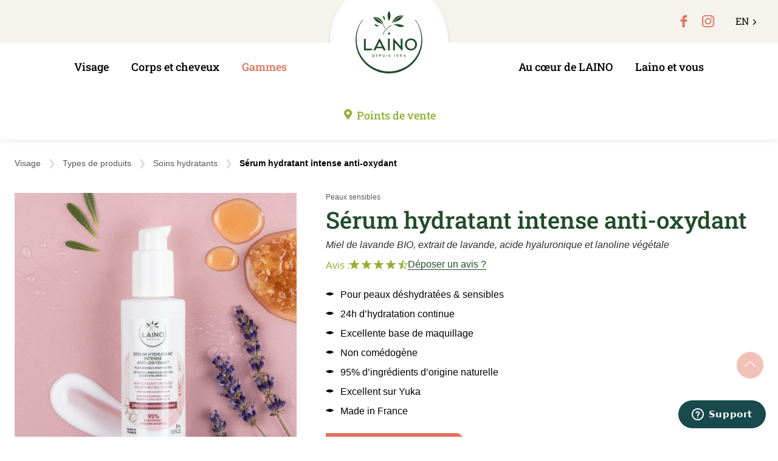

--- FILE ---
content_type: text/html; charset=UTF-8
request_url: https://www.laino.fr/produit/serum-hydratant-intense-anti-oxydant/
body_size: 17753
content:
<!DOCTYPE html>
<html lang="fr-FR">
  <head>
    <meta charset="UTF-8">
    <meta name="viewport" content="width=device-width, initial-scale=1">
    <meta name="facebook-domain-verification" content="9rew9frof118ashuvi9yvmamzrebro" />
    <link rel="profile" href="http://gmpg.org/xfn/11">
    <link rel="pingback" href="https://www.laino.fr/xmlrpc.php">
          <meta name="google-site-verification" content="lq8Zn-uVJ-W2NeM0bURNDnSXx8p4xt4K_g-avyD7yNA">
            <meta name='robots' content='index, follow, max-image-preview:large, max-snippet:-1, max-video-preview:-1' />
<link rel="alternate" hreflang="fr" href="https://www.laino.fr/produit/serum-hydratant-intense-anti-oxydant/" />
<link rel="alternate" hreflang="en" href="https://www.lainocosmetics.com/product/antioxidant-intense-moisturizing-serum/" />
<link rel="alternate" hreflang="x-default" href="https://www.laino.fr/produit/serum-hydratant-intense-anti-oxydant/" />

	<!-- This site is optimized with the Yoast SEO plugin v26.6 - https://yoast.com/wordpress/plugins/seo/ -->
	<title>Sérum Hydratant Intense Anti-Oxydant | LAINO</title>
	<meta name="description" content="Le soin SOS des peaux sèches. Ce sérum formulé à 95% d&#039;ingrédients d&#039;origine naturelle recharge la peau en eau et l&#039;apaise au quotidien." />
	<link rel="canonical" href="https://www.laino.fr/produit/serum-hydratant-intense-anti-oxydant/" />
	<meta property="og:locale" content="fr_FR" />
	<meta property="og:type" content="article" />
	<meta property="og:title" content="Sérum Hydratant Intense Anti-Oxydant | LAINO" />
	<meta property="og:description" content="Le soin SOS des peaux sèches. Ce sérum formulé à 95% d&#039;ingrédients d&#039;origine naturelle recharge la peau en eau et l&#039;apaise au quotidien." />
	<meta property="og:url" content="https://www.laino.fr/produit/serum-hydratant-intense-anti-oxydant/" />
	<meta property="og:site_name" content="Laino" />
	<meta property="article:modified_time" content="2025-08-02T12:37:55+00:00" />
	<meta property="og:image" content="https://www.laino.fr/wp-content/uploads/2022/08/LAI-602097-3616826020978-EP.png" />
	<meta property="og:image:width" content="1500" />
	<meta property="og:image:height" content="1500" />
	<meta property="og:image:type" content="image/png" />
	<meta name="twitter:card" content="summary_large_image" />
	<meta name="twitter:label1" content="Durée de lecture estimée" />
	<meta name="twitter:data1" content="2 minutes" />
	<script type="application/ld+json" class="yoast-schema-graph">{"@context":"https://schema.org","@graph":[{"@type":"WebPage","@id":"https://www.laino.fr/produit/serum-hydratant-intense-anti-oxydant/","url":"https://www.laino.fr/produit/serum-hydratant-intense-anti-oxydant/","name":"Sérum Hydratant Intense Anti-Oxydant | LAINO","isPartOf":{"@id":"https://www.laino.fr/#website"},"primaryImageOfPage":{"@id":"https://www.laino.fr/produit/serum-hydratant-intense-anti-oxydant/#primaryimage"},"image":{"@id":"https://www.laino.fr/produit/serum-hydratant-intense-anti-oxydant/#primaryimage"},"thumbnailUrl":"https://www.laino.fr/wp-content/uploads/2022/08/LAI-602097-3616826020978-EP.png","datePublished":"2022-08-17T08:53:33+00:00","dateModified":"2025-08-02T12:37:55+00:00","description":"Le soin SOS des peaux sèches. Ce sérum formulé à 95% d'ingrédients d'origine naturelle recharge la peau en eau et l'apaise au quotidien.","breadcrumb":{"@id":"https://www.laino.fr/produit/serum-hydratant-intense-anti-oxydant/#breadcrumb"},"inLanguage":"fr-FR","potentialAction":[{"@type":"ReadAction","target":["https://www.laino.fr/produit/serum-hydratant-intense-anti-oxydant/"]}]},{"@type":"ImageObject","inLanguage":"fr-FR","@id":"https://www.laino.fr/produit/serum-hydratant-intense-anti-oxydant/#primaryimage","url":"https://www.laino.fr/wp-content/uploads/2022/08/LAI-602097-3616826020978-EP.png","contentUrl":"https://www.laino.fr/wp-content/uploads/2022/08/LAI-602097-3616826020978-EP.png","width":1500,"height":1500},{"@type":"BreadcrumbList","@id":"https://www.laino.fr/produit/serum-hydratant-intense-anti-oxydant/#breadcrumb","itemListElement":[{"@type":"ListItem","position":1,"name":"Accueil","item":"https://www.laino.fr/"},{"@type":"ListItem","position":2,"name":"Boutique","item":"https://www.laino.fr/boutique/"},{"@type":"ListItem","position":3,"name":"Sérum hydratant intense anti-oxydant"}]},{"@type":"WebSite","@id":"https://www.laino.fr/#website","url":"https://www.laino.fr/","name":"Laino","description":"","inLanguage":"fr-FR"}]}</script>
	<!-- / Yoast SEO plugin. -->


<style id='wp-img-auto-sizes-contain-inline-css' type='text/css'>
img:is([sizes=auto i],[sizes^="auto," i]){contain-intrinsic-size:3000px 1500px}
/*# sourceURL=wp-img-auto-sizes-contain-inline-css */
</style>
<link rel='stylesheet' id='wp-block-library-css' href='https://www.laino.fr/wp-includes/css/dist/block-library/style.min.css?ver=6.9' type='text/css' media='all' />
<link rel='stylesheet' id='wc-blocks-style-css' href='https://www.laino.fr/wp-content/plugins/woocommerce/assets/client/blocks/wc-blocks.css?ver=wc-10.4.3' type='text/css' media='all' />
<style id='global-styles-inline-css' type='text/css'>
:root{--wp--preset--aspect-ratio--square: 1;--wp--preset--aspect-ratio--4-3: 4/3;--wp--preset--aspect-ratio--3-4: 3/4;--wp--preset--aspect-ratio--3-2: 3/2;--wp--preset--aspect-ratio--2-3: 2/3;--wp--preset--aspect-ratio--16-9: 16/9;--wp--preset--aspect-ratio--9-16: 9/16;--wp--preset--color--black: #000000;--wp--preset--color--cyan-bluish-gray: #abb8c3;--wp--preset--color--white: #ffffff;--wp--preset--color--pale-pink: #f78da7;--wp--preset--color--vivid-red: #cf2e2e;--wp--preset--color--luminous-vivid-orange: #ff6900;--wp--preset--color--luminous-vivid-amber: #fcb900;--wp--preset--color--light-green-cyan: #7bdcb5;--wp--preset--color--vivid-green-cyan: #00d084;--wp--preset--color--pale-cyan-blue: #8ed1fc;--wp--preset--color--vivid-cyan-blue: #0693e3;--wp--preset--color--vivid-purple: #9b51e0;--wp--preset--gradient--vivid-cyan-blue-to-vivid-purple: linear-gradient(135deg,rgb(6,147,227) 0%,rgb(155,81,224) 100%);--wp--preset--gradient--light-green-cyan-to-vivid-green-cyan: linear-gradient(135deg,rgb(122,220,180) 0%,rgb(0,208,130) 100%);--wp--preset--gradient--luminous-vivid-amber-to-luminous-vivid-orange: linear-gradient(135deg,rgb(252,185,0) 0%,rgb(255,105,0) 100%);--wp--preset--gradient--luminous-vivid-orange-to-vivid-red: linear-gradient(135deg,rgb(255,105,0) 0%,rgb(207,46,46) 100%);--wp--preset--gradient--very-light-gray-to-cyan-bluish-gray: linear-gradient(135deg,rgb(238,238,238) 0%,rgb(169,184,195) 100%);--wp--preset--gradient--cool-to-warm-spectrum: linear-gradient(135deg,rgb(74,234,220) 0%,rgb(151,120,209) 20%,rgb(207,42,186) 40%,rgb(238,44,130) 60%,rgb(251,105,98) 80%,rgb(254,248,76) 100%);--wp--preset--gradient--blush-light-purple: linear-gradient(135deg,rgb(255,206,236) 0%,rgb(152,150,240) 100%);--wp--preset--gradient--blush-bordeaux: linear-gradient(135deg,rgb(254,205,165) 0%,rgb(254,45,45) 50%,rgb(107,0,62) 100%);--wp--preset--gradient--luminous-dusk: linear-gradient(135deg,rgb(255,203,112) 0%,rgb(199,81,192) 50%,rgb(65,88,208) 100%);--wp--preset--gradient--pale-ocean: linear-gradient(135deg,rgb(255,245,203) 0%,rgb(182,227,212) 50%,rgb(51,167,181) 100%);--wp--preset--gradient--electric-grass: linear-gradient(135deg,rgb(202,248,128) 0%,rgb(113,206,126) 100%);--wp--preset--gradient--midnight: linear-gradient(135deg,rgb(2,3,129) 0%,rgb(40,116,252) 100%);--wp--preset--font-size--small: 13px;--wp--preset--font-size--medium: 20px;--wp--preset--font-size--large: 36px;--wp--preset--font-size--x-large: 42px;--wp--preset--spacing--20: 0.44rem;--wp--preset--spacing--30: 0.67rem;--wp--preset--spacing--40: 1rem;--wp--preset--spacing--50: 1.5rem;--wp--preset--spacing--60: 2.25rem;--wp--preset--spacing--70: 3.38rem;--wp--preset--spacing--80: 5.06rem;--wp--preset--shadow--natural: 6px 6px 9px rgba(0, 0, 0, 0.2);--wp--preset--shadow--deep: 12px 12px 50px rgba(0, 0, 0, 0.4);--wp--preset--shadow--sharp: 6px 6px 0px rgba(0, 0, 0, 0.2);--wp--preset--shadow--outlined: 6px 6px 0px -3px rgb(255, 255, 255), 6px 6px rgb(0, 0, 0);--wp--preset--shadow--crisp: 6px 6px 0px rgb(0, 0, 0);}:where(.is-layout-flex){gap: 0.5em;}:where(.is-layout-grid){gap: 0.5em;}body .is-layout-flex{display: flex;}.is-layout-flex{flex-wrap: wrap;align-items: center;}.is-layout-flex > :is(*, div){margin: 0;}body .is-layout-grid{display: grid;}.is-layout-grid > :is(*, div){margin: 0;}:where(.wp-block-columns.is-layout-flex){gap: 2em;}:where(.wp-block-columns.is-layout-grid){gap: 2em;}:where(.wp-block-post-template.is-layout-flex){gap: 1.25em;}:where(.wp-block-post-template.is-layout-grid){gap: 1.25em;}.has-black-color{color: var(--wp--preset--color--black) !important;}.has-cyan-bluish-gray-color{color: var(--wp--preset--color--cyan-bluish-gray) !important;}.has-white-color{color: var(--wp--preset--color--white) !important;}.has-pale-pink-color{color: var(--wp--preset--color--pale-pink) !important;}.has-vivid-red-color{color: var(--wp--preset--color--vivid-red) !important;}.has-luminous-vivid-orange-color{color: var(--wp--preset--color--luminous-vivid-orange) !important;}.has-luminous-vivid-amber-color{color: var(--wp--preset--color--luminous-vivid-amber) !important;}.has-light-green-cyan-color{color: var(--wp--preset--color--light-green-cyan) !important;}.has-vivid-green-cyan-color{color: var(--wp--preset--color--vivid-green-cyan) !important;}.has-pale-cyan-blue-color{color: var(--wp--preset--color--pale-cyan-blue) !important;}.has-vivid-cyan-blue-color{color: var(--wp--preset--color--vivid-cyan-blue) !important;}.has-vivid-purple-color{color: var(--wp--preset--color--vivid-purple) !important;}.has-black-background-color{background-color: var(--wp--preset--color--black) !important;}.has-cyan-bluish-gray-background-color{background-color: var(--wp--preset--color--cyan-bluish-gray) !important;}.has-white-background-color{background-color: var(--wp--preset--color--white) !important;}.has-pale-pink-background-color{background-color: var(--wp--preset--color--pale-pink) !important;}.has-vivid-red-background-color{background-color: var(--wp--preset--color--vivid-red) !important;}.has-luminous-vivid-orange-background-color{background-color: var(--wp--preset--color--luminous-vivid-orange) !important;}.has-luminous-vivid-amber-background-color{background-color: var(--wp--preset--color--luminous-vivid-amber) !important;}.has-light-green-cyan-background-color{background-color: var(--wp--preset--color--light-green-cyan) !important;}.has-vivid-green-cyan-background-color{background-color: var(--wp--preset--color--vivid-green-cyan) !important;}.has-pale-cyan-blue-background-color{background-color: var(--wp--preset--color--pale-cyan-blue) !important;}.has-vivid-cyan-blue-background-color{background-color: var(--wp--preset--color--vivid-cyan-blue) !important;}.has-vivid-purple-background-color{background-color: var(--wp--preset--color--vivid-purple) !important;}.has-black-border-color{border-color: var(--wp--preset--color--black) !important;}.has-cyan-bluish-gray-border-color{border-color: var(--wp--preset--color--cyan-bluish-gray) !important;}.has-white-border-color{border-color: var(--wp--preset--color--white) !important;}.has-pale-pink-border-color{border-color: var(--wp--preset--color--pale-pink) !important;}.has-vivid-red-border-color{border-color: var(--wp--preset--color--vivid-red) !important;}.has-luminous-vivid-orange-border-color{border-color: var(--wp--preset--color--luminous-vivid-orange) !important;}.has-luminous-vivid-amber-border-color{border-color: var(--wp--preset--color--luminous-vivid-amber) !important;}.has-light-green-cyan-border-color{border-color: var(--wp--preset--color--light-green-cyan) !important;}.has-vivid-green-cyan-border-color{border-color: var(--wp--preset--color--vivid-green-cyan) !important;}.has-pale-cyan-blue-border-color{border-color: var(--wp--preset--color--pale-cyan-blue) !important;}.has-vivid-cyan-blue-border-color{border-color: var(--wp--preset--color--vivid-cyan-blue) !important;}.has-vivid-purple-border-color{border-color: var(--wp--preset--color--vivid-purple) !important;}.has-vivid-cyan-blue-to-vivid-purple-gradient-background{background: var(--wp--preset--gradient--vivid-cyan-blue-to-vivid-purple) !important;}.has-light-green-cyan-to-vivid-green-cyan-gradient-background{background: var(--wp--preset--gradient--light-green-cyan-to-vivid-green-cyan) !important;}.has-luminous-vivid-amber-to-luminous-vivid-orange-gradient-background{background: var(--wp--preset--gradient--luminous-vivid-amber-to-luminous-vivid-orange) !important;}.has-luminous-vivid-orange-to-vivid-red-gradient-background{background: var(--wp--preset--gradient--luminous-vivid-orange-to-vivid-red) !important;}.has-very-light-gray-to-cyan-bluish-gray-gradient-background{background: var(--wp--preset--gradient--very-light-gray-to-cyan-bluish-gray) !important;}.has-cool-to-warm-spectrum-gradient-background{background: var(--wp--preset--gradient--cool-to-warm-spectrum) !important;}.has-blush-light-purple-gradient-background{background: var(--wp--preset--gradient--blush-light-purple) !important;}.has-blush-bordeaux-gradient-background{background: var(--wp--preset--gradient--blush-bordeaux) !important;}.has-luminous-dusk-gradient-background{background: var(--wp--preset--gradient--luminous-dusk) !important;}.has-pale-ocean-gradient-background{background: var(--wp--preset--gradient--pale-ocean) !important;}.has-electric-grass-gradient-background{background: var(--wp--preset--gradient--electric-grass) !important;}.has-midnight-gradient-background{background: var(--wp--preset--gradient--midnight) !important;}.has-small-font-size{font-size: var(--wp--preset--font-size--small) !important;}.has-medium-font-size{font-size: var(--wp--preset--font-size--medium) !important;}.has-large-font-size{font-size: var(--wp--preset--font-size--large) !important;}.has-x-large-font-size{font-size: var(--wp--preset--font-size--x-large) !important;}
/*# sourceURL=global-styles-inline-css */
</style>

<style id='classic-theme-styles-inline-css' type='text/css'>
/*! This file is auto-generated */
.wp-block-button__link{color:#fff;background-color:#32373c;border-radius:9999px;box-shadow:none;text-decoration:none;padding:calc(.667em + 2px) calc(1.333em + 2px);font-size:1.125em}.wp-block-file__button{background:#32373c;color:#fff;text-decoration:none}
/*# sourceURL=/wp-includes/css/classic-themes.min.css */
</style>
<link rel='stylesheet' id='titan-adminbar-styles-css' href='https://www.laino.fr/wp-content/plugins/anti-spam/assets/css/admin-bar.css?ver=7.4.0' type='text/css' media='all' />
<style id='woocommerce-inline-inline-css' type='text/css'>
.woocommerce form .form-row .required { visibility: visible; }
/*# sourceURL=woocommerce-inline-inline-css */
</style>
<link rel='stylesheet' id='wp-starter-style-css' href='https://www.laino.fr/wp-content/themes/wp-starter/style.css?ver=6.9' type='text/css' media='all' />
<script type="text/javascript" src="https://www.laino.fr/wp-includes/js/jquery/jquery.min.js?ver=3.7.1" id="jquery-core-js"></script>
<script type="text/javascript" id="wc-single-product-js-extra">
/* <![CDATA[ */
var wc_single_product_params = {"i18n_required_rating_text":"Veuillez s\u00e9lectionner une note","i18n_rating_options":["1\u00a0\u00e9toile sur 5","2\u00a0\u00e9toiles sur 5","3\u00a0\u00e9toiles sur 5","4\u00a0\u00e9toiles sur 5","5\u00a0\u00e9toiles sur 5"],"i18n_product_gallery_trigger_text":"Voir la galerie d\u2019images en plein \u00e9cran","review_rating_required":"yes","flexslider":{"rtl":false,"animation":"slide","smoothHeight":true,"directionNav":false,"controlNav":"thumbnails","slideshow":false,"animationSpeed":500,"animationLoop":false,"allowOneSlide":false},"zoom_enabled":"","zoom_options":[],"photoswipe_enabled":"","photoswipe_options":{"shareEl":false,"closeOnScroll":false,"history":false,"hideAnimationDuration":0,"showAnimationDuration":0},"flexslider_enabled":""};
//# sourceURL=wc-single-product-js-extra
/* ]]> */
</script>
<script type="text/javascript" src="https://www.laino.fr/wp-content/plugins/woocommerce/assets/js/frontend/single-product.min.js?ver=10.4.3" id="wc-single-product-js" defer="defer" data-wp-strategy="defer"></script>
<script type="text/javascript" id="wpml-xdomain-data-js-extra">
/* <![CDATA[ */
var wpml_xdomain_data = {"css_selector":"wpml-ls-item","ajax_url":"https://www.laino.fr/wp-admin/admin-ajax.php","current_lang":"fr","_nonce":"1863a59c08"};
//# sourceURL=wpml-xdomain-data-js-extra
/* ]]> */
</script>
<script type="text/javascript" src="https://www.laino.fr/wp-content/plugins/sitepress-multilingual-cms/res/js/xdomain-data.js?ver=486900" id="wpml-xdomain-data-js" defer="defer" data-wp-strategy="defer"></script>
<meta name="generator" content="WPML ver:4.8.6 stt:1,4;" />
<meta name="generator" content="performant-translations 1.2.0">

     <!-- Google Tag Manager -->
     <script>(function(w,d,s,l,i){w[l]=w[l]||[];w[l].push({'gtm.start':
     new Date().getTime(),event:'gtm.js'});var f=d.getElementsByTagName(s)[0],
     j=d.createElement(s),dl=l!='dataLayer'?'&l='+l:'';j.async=true;j.src=
     'https://www.googletagmanager.com/gtm.js?id='+i+dl;f.parentNode.insertBefore(j,f);
     })(window,document,'script','dataLayer','GTM-NHRDBMS');</script>
     <!-- End Google Tag Manager -->

  <script>
  document.addEventListener('wpcf7mailsent', function(event) {
    ga('send', 'event', 'Contact form submit', 'submit');
  }, false);
</script>	<noscript><style>.woocommerce-product-gallery{ opacity: 1 !important; }</style></noscript>
	<link rel="icon" href="https://www.laino.fr/wp-content/uploads/2023/08/cropped-favicon-2-32x32.png" sizes="32x32" />
<link rel="icon" href="https://www.laino.fr/wp-content/uploads/2023/08/cropped-favicon-2-192x192.png" sizes="192x192" />
<link rel="apple-touch-icon" href="https://www.laino.fr/wp-content/uploads/2023/08/cropped-favicon-2-180x180.png" />
<meta name="msapplication-TileImage" content="https://www.laino.fr/wp-content/uploads/2023/08/cropped-favicon-2-270x270.png" />
  </head>

  <body class="wp-singular product-template-default single single-product postid-40971 wp-theme-wp-starter theme-wp-starter woocommerce woocommerce-page woocommerce-no-js">

     
  <!-- Google Tag Manager (noscript) -->
  <noscript><iframe src="https://www.googletagmanager.com/ns.html?id=GTM-NHRDBMS"
  height="0" width="0" style="display:none;visibility:hidden"></iframe></noscript>
  <!-- End Google Tag Manager (noscript) -->
 

        <div id="top" class="site">
      <a class="skip-link screen-reader-text" href="#content">Aller directement au contenu</a>

      <header class="u-relative u-background-color__beige c-header">
        <div class="u-absolute c-main-logo">
          <a class="u-block u-link-bare c-main-logo__link" href="https://www.laino.fr/" rel="home">
            <div class="u-fill__green c-icon"><svg xmlns="http://www.w3.org/2000/svg" viewBox="0 0 681 637"><path d="M176.3 464.6v-17.5h3.9c3 0 5.2.8 6.8 2.3 3.2 3.7 3.2 9.2 0 12.9-1.6 1.5-3.8 2.3-6.8 2.3h-3.9zm11.2 2.1c1.9-1 3.4-2.5 4.4-4.3 2-4.1 2-8.9 0-13-1-1.8-2.6-3.3-4.4-4.3-2.2-1.1-4.5-1.6-7-1.5h-8.2v24.6h8.2c2.5.1 4.9-.4 7-1.5"/><path d="M225.5 446.8v-3.2h-14.1v24.6h14.1V465h-10.1v-7.6h9.1v-3.1h-9.1v-7.5h10.1z"/><path d="M256.1 451.2c0 2.8-1.6 4.3-4.9 4.2h-4v-8.5h4c1.3-.1 2.7.3 3.7 1.1.9.9 1.3 2 1.2 3.2m-12.8-7.6v24.6h4v-9.5h4.4c2.3.2 4.6-.6 6.3-2 1.5-1.4 2.3-3.4 2.2-5.5.1-2.1-.7-4.1-2.1-5.5-1.4-1.3-3.6-2-6.4-2l-8.4-.1z"/><path d="M277.4 443.6v14.6c0 3.4.9 5.9 2.6 7.6 1.8 1.8 4.3 2.7 6.8 2.6 2.6.1 5.1-.8 6.9-2.6 1.7-1.7 2.6-4.3 2.6-7.6v-14.6h-4v14.6c.1 1.7-.4 3.5-1.4 4.9-2.3 2.1-5.8 2.1-8.1 0a6.62 6.62 0 0 1-1.4-4.9v-14.6h-4z"/><path d="M314.9 443.6h4v24.6h-4z"/><path d="M345.8 465.3c-1.2.1-2.3-.4-3.2-1.1-.8-.7-1.3-1.7-1.4-2.8h-4.3c.1 1.3.6 2.6 1.4 3.7.8 1.1 1.9 2 3.2 2.5 1.4.6 3 .9 4.5.9s3-.3 4.4-.9c1.1-.6 2-1.4 2.6-2.5.6-1 .9-2.2.9-3.4.1-1.3-.3-2.6-1-3.8-.6-.9-1.5-1.7-2.5-2.2-1.2-.6-2.5-1.1-3.8-1.5-1.2-.4-2.2-.8-2.9-1.1-.7-.3-1.3-.7-1.8-1.3-.5-.6-.7-1.3-.7-2.1-.1-.9.3-1.8 1-2.5.8-.6 1.7-.9 2.7-.9 1.1-.1 2.1.3 2.9 1 .7.6 1.1 1.5 1.3 2.4h4.3c-.2-1.9-1.1-3.6-2.5-4.7-1.7-1.3-3.8-1.9-6-1.8-1.4 0-2.9.3-4.2.8-1.1.5-2.1 1.3-2.8 2.3-.7 1-1 2.3-1 3.5-.1 1.3.3 2.6 1 3.7.6.9 1.5 1.6 2.5 2.1 1.2.6 2.5 1.1 3.7 1.5 1 .3 2 .7 3 1.1.7.3 1.3.8 1.8 1.3.5.6.8 1.4.7 2.2 0 .9-.3 1.8-1 2.5-.8.8-1.8 1.2-2.8 1.1"/><path d="M399.7 468.2v-24.6h-7.9v3.7h3.7v20.9h4.2z"/><path d="M430.7 454.2c-.5.7-1.1 1.3-1.9 1.6-.8.4-1.6.5-2.5.5-1.3.1-2.6-.4-3.6-1.3-.9-1-1.4-2.4-1.3-3.8-.1-1.3.4-2.6 1.3-3.6.9-.9 2.2-1.4 3.5-1.3 1.5-.1 2.9.4 3.9 1.5.9 1.1 1.4 2.4 1.3 3.8 0 1-.2 1.9-.7 2.6m-4.1 11.1c-1.1.1-2.2-.3-3-1.1-.8-.8-1.3-1.9-1.4-3.1h-3.8c.1 2 1 3.9 2.4 5.3 1.5 1.4 3.6 2.2 5.7 2.1 3.2 0 5.4-1.1 6.8-3.4 1.4-2.3 2-5.6 2-9.9 0-3.8-.7-6.8-2-9s-3.8-3.3-7.3-3.3c-1.6-.1-3.2.3-4.6 1.1-1.2.7-2.2 1.7-2.8 3-.6 1.3-1 2.8-.9 4.2-.1 2.2.6 4.4 2.1 6.1 2.7 2.5 6.6 2.9 9.8 1 1.1-.7 1.9-1.8 2.3-3v1.2c0 3-.4 5.2-1.3 6.6-.9 1.4-2.4 2.2-4 2.2"/><path d="M462.5 464.9c-1.1 0-2.3-.3-3.2-1.1-.9-.8-1.4-1.8-1.5-3h-3.9c.1 2.1 1 4.1 2.6 5.5 1.8 1.4 4 2.2 6.2 2.1 2.3.2 4.6-.7 6.3-2.4 1.5-1.7 2.3-4 2.2-6.2 0-1.4-.3-2.7-.8-4-.5-1.2-1.4-2.2-2.5-2.9-1.3-.8-2.8-1.2-4.3-1.1-1.2 0-2.3.2-3.4.6-.9.4-1.7 1-2.4 1.7v-7.3H470v-3.5h-15.8v14.2h3.9c.4-.8 1-1.4 1.8-1.8.9-.5 1.8-.7 2.8-.7 1.3-.1 2.6.4 3.5 1.3.9 1 1.3 2.2 1.2 3.5.1 1.4-.4 2.7-1.2 3.8-1 .8-2.4 1.4-3.7 1.3"/><path d="M500.7 448.2v11.3h-8.6l8.6-11.3zM488 462.9h12.5v5.3h4v-5.3h3.5v-3.5h-3.5v-16h-4.2L488 459.6v3.3z"/><path d="M169.5 385.4h-65.7V283.8h-19v117.7h78.6l6.1-16.1z"/><path d="M330.3 282.6h18.4v118.9h-18.4z"/><path d="M564.4 297.6c24.8 0 42.3 19.1 42.3 44.4 0 25.4-17.5 44.4-42.3 44.4s-42.5-19.1-42.5-44.4c0-25.3 17.6-44.4 42.5-44.4m0 105.4c33.9 0 61.2-25.5 61.2-61s-27.3-61-61.2-61c-34.1 0-61.4 25.5-61.4 61s27.3 61 61.4 61"/><path d="M608.9 90.5h-5.1c43.7 55.3 66.1 124.9 66.1 200.6 0 180-147.5 326-329.4 326s-330.4-146-330.4-326c0-75.7 21.9-145.3 65.6-200.6h-5.1C23.9 148 0 221.2 0 300.8c0 185.6 153 336 340.5 336s340.2-150.4 339.5-336c-.3-81.4-25.3-152.7-71.1-210.3"/><path d="M351.7 230.9c0-5.8-4.7-10.5-10.5-10.5s-10.5 4.7-10.5 10.5 4.7 10.5 10.5 10.5 10.5-4.7 10.5-10.5"/><path d="M285.1 138.7c-4.2-14.9-15.6-44.6-38.4-60.8-21.4-15.2-57.6-17.9-65.5-18.1 23.1 8.5 40.4 17.2 57 29.5 18.9 14 32.9 29.5 46.9 49.4"/><path d="M213.4 107.9c20.4 14.8 40.2 16.1 58.1 26.7 19.2 22.5 26.8 44.2 28.3 48.7.9-1 2.3-1.9 3.3-2.9-3.8-11-13.3-33.3-35.5-55.6-10.2-12-21.6-23-34.1-32.6-18.1-13.9-34-21.8-54.6-29.4 5.1 9.3 18.8 33.7 34.5 45.1"/><path d="M423.7 73.4c18.4-11.7 37.6-20.7 61.4-28.3-8-.5-45.5.3-69.1 14.7-25.2 15.4-41.5 49.1-47 62.1 15.3-19.2 33.8-35.6 54.7-48.5"/><path d="M373 123.5c22.2-15.6 46.1-12.5 72.2-28.8 17.3-10.8 36.4-37.4 42.6-46.9-21.6 7.8-44.7 18.4-62.3 29.6-19.9 12.4-37.6 28-52.5 46.1"/><path d="M382 140.5c30.5 2.9 40.6 18 67.4 22.6 28.3 4.9 47.7-9 47.7-9s-49.5-31.4-115.1-13.6"/><path d="M340.9 101.9c8.1-13.8 13-29.1 14.6-45 2.7-32.6-13.8-55.8-14.6-56.9-.8 1.1-17.3 24.4-14.6 56.9 1.6 15.9 6.5 31.3 14.6 45"/><path d="M189.8 139.3c5.8 8.2 14.2 14.2 23.9 17.1 7.7 2.2 15.7 2.7 23.6 1.4-4.9-6.3-11.2-11.4-18.3-15-9-4.3-19.3-5.6-29.2-3.5z"/><path d="M284.4 77c3.6 7.1 8.8 13.3 15.1 18.2 1.2-7.9.7-15.9-1.6-23.6-3-9.6-9.1-18-17.3-23.7-2 9.8-.7 20.1 3.8 29.1"/><path d="M281.8 241.4c14-41.8 45.8-75.2 86.8-91.3l-1.7-4.4c-42.8 16.9-75.9 52-90.1 95.7h5z"/><path d="m218.9 364.9 24.8-50.5 25 50.5h-49.8zm27.4-83.5h-4.5l-60.1 120.1h20.7l7.5-16.8 1.9-4.2h64.3l2 4.2 7.5 16.8h22.3l-61.6-120.1z"/><path d="M476.1 402.7h2.3V282.6H460v79.2l-1.8-2c-2.1-2.6-4.7-5.7-6.8-8l-5.1-5.5-57.5-64.9h-6.6v120.1h18.4v-79.1l71.1 80.4h4.4z"/></svg>
</div>
            <span class="screen-reader-text">Laino</span>
          </a>
        </div>
        <div class="o-wrapper o-wrapper--wide">
          <div id="quick-links" class="c-header__quick-links">
            <div class="c-header__languages">
              <span class="u-base u-color__black font-heading c-header__language-prompt">
                                  Switch language&nbsp;:
                              </span>
                                                              <a class="c-header__language-link" href="https://www.lainocosmetics.com/product/antioxidant-intense-moisturizing-serum/">
                  <span class="u-uppercase u-base font-heading">en</span>
                  <span class="c-icon c-header__language-icon"><svg xmlns="http://www.w3.org/2000/svg" viewBox="0 0 9 9"><path d="M5.5 4.5 2.1 1.1c-.3-.2-.3-.7 0-.9.3-.2.7-.2.9 0L6.9 4c.2.2.3.6 0 .9L3 8.8c-.3.3-.7.3-.9 0s-.3-.7 0-.9l3.4-3.4z"/></svg>
</span>
                  <span class="screen-reader-text">English</span>
                </a>
                          </div>
            <div>
              <div class="c-header__social">
                                  <div class="">
                    <a href="https://www.facebook.com/Laino.official/?fref=ts" rel="external" class="u-block u-link-bare c-header__social-link" title="Facebook">
                      <div class="u-fill__secondary c-icon c-header__social-icon c-header__social-icon--facebook"><svg xmlns="http://www.w3.org/2000/svg" viewBox="0 0 19 19"><path d="M4.4 10.2V6.6h2.9V4.8c0-1.2.4-2.5 1.3-3.4C9.4.5 10.5 0 11.7 0h2.9v3.6h-2.9c-.2 0-.4.1-.5.3-.2.3-.2.5-.2.8v1.9h3.6v3.6H11V19H7.3v-8.8H4.4z"/></svg>
</div>
                      <span class="screen-reader-text">Facebook</span>
                    </a>
                  </div>
                                                  <div class="">
                    <a href="https://www.instagram.com/laino.official/" rel="external" class="u-block u-link-bare c-header__social-link" title="Instagram">
                      <div class="u-fill__secondary c-icon c-header__social-icon c-header__social-icon--instagram"><svg xmlns="http://www.w3.org/2000/svg" viewBox="0 0 19 19"><path d="M9.5 0C6.9 0 6.6 0 5.6.1 4.8.1 4 .2 3.3.5c-.7.2-1.2.6-1.7 1.1-.5.5-.9 1-1.1 1.7C.2 4 .1 4.8.1 5.6 0 6.6 0 6.9 0 9.5s0 2.9.1 3.9c0 .8.2 1.6.4 2.3.2.6.6 1.2 1.1 1.7.5.5 1 .9 1.7 1.1.7.3 1.5.4 2.3.4 1 0 1.3.1 3.9.1s2.9 0 3.9-.1c.8 0 1.6-.2 2.3-.4C17 18 18 17 18.5 15.7c.3-.7.4-1.5.4-2.3 0-1 .1-1.3.1-3.9s0-2.9-.1-3.9c0-.8-.2-1.6-.4-2.3-.2-.6-.6-1.2-1.1-1.7-.5-.5-1-.9-1.7-1.1-.7-.3-1.5-.4-2.3-.4-1-.1-1.3-.1-3.9-.1zm0 1.7c2.5 0 2.8 0 3.8.1.6 0 1.2.1 1.8.3.8.3 1.5 1 1.8 1.8.2.6.3 1.2.3 1.8 0 1 .1 1.3.1 3.8s0 2.8-.1 3.8c0 .6-.1 1.2-.3 1.8-.2.4-.4.8-.7 1.1-.3.3-.7.6-1.1.7-.6.2-1.2.3-1.8.3-1 0-1.3.1-3.8.1s-2.8 0-3.8-.1c-.6 0-1.2-.1-1.8-.3-.4-.2-.8-.4-1.1-.7-.3-.3-.6-.7-.7-1.1-.2-.6-.3-1.2-.3-1.8V5.7c0-.6.1-1.2.3-1.8.1-.4.4-.8.7-1.1.3-.3.7-.6 1.1-.7.5-.2 1.1-.4 1.7-.4h3.9zm0 2.9c-2.7 0-4.9 2.2-4.9 4.9s2.2 4.9 4.9 4.9 4.9-2.2 4.9-4.9-2.2-4.9-4.9-4.9zm0 8.1c-1.7 0-3.2-1.4-3.2-3.2s1.4-3.2 3.2-3.2 3.2 1.4 3.2 3.2c0 1.7-1.4 3.2-3.2 3.2zm6.2-8.3c0 .6-.5 1.1-1.1 1.1-.6 0-1.1-.5-1.1-1.1s.5-1.1 1.1-1.1c.6 0 1.1.5 1.1 1.1z"/></svg>
</div>
                      <span class="screen-reader-text">Instagram</span>
                    </a>
                  </div>
                                              </div>
            </div>
          </div>
        </div>
        <div class="u-background-color__white">
          <nav id="main-nav" class="o-wrapper o-wrapper--wide menu" role="navigation">
            <a href="#0" class="u-block u-fill__primary menu-mobile">
  <div id="menu-icon-open"><svg xmlns="http://www.w3.org/2000/svg" viewBox="0 0 32 32"><path d="M60.6 43.3h-23c-.4 0-.8-.3-.8-.8s.3-.8.8-.8h23c.4 0 .8.3.8.8s-.4.8-.8.8zM66.6 52.3h-29c-.4 0-.8-.3-.8-.8s.3-.8.8-.8h29c.4 0 .8.3.8.8s-.4.8-.8.8zM66.6 62.1h-29c-.4 0-.8-.3-.8-.8s.3-.8.8-.8h29c.4 0 .8.3.8.8s-.4.8-.8.8z" transform="translate(-36.25 -35.75)"/></svg>
</div>
  <div id="menu-icon-close"><svg xmlns="http://www.w3.org/2000/svg" viewBox="0 0 21 21"><path d="m11.6 10.5 9.1-9.1c.3-.3.3-.7 0-1s-.8-.3-1 0l-9.1 9.1L1.4.3C1.1 0 .7 0 .4.3s-.3.8 0 1l9.1 9.1-9.1 9.1c-.3.3-.3.7 0 1s.8.3 1 0l9.1-9.1 9.1 9.1c.3.3.7.3 1 0s.3-.8 0-1l-9-9z"/></svg>
</div>
</a>
<ul id="menu-menu-principal" class="menu"><li id="menu-item-12" class="menu-item--face-care menu-item menu-item-type-taxonomy menu-item-object-product_cat current-product-ancestor menu-item-has-children menu-item-12"><a href="https://www.laino.fr/categories/soins-visage/">Visage</a>
<ul class="sub-menu">
	<li id="menu-item-32" class="menu-item menu-item-type-taxonomy menu-item-object-product_cat current-product-ancestor menu-item-has-children menu-item-32"><a href="https://www.laino.fr/categories/soins-visage/types-de-produits-soin-visage/">Types de produits</a>
	<ul class="sub-menu">
		<li id="menu-item-41006" class="menu-item menu-item-type-taxonomy menu-item-object-product_cat current-product-ancestor current-menu-parent current-product-parent menu-item-41006"><a href="https://www.laino.fr/categories/soins-visage/types-de-produits-soin-visage/soins-hydratants/">Soins hydratants</a></li>
		<li id="menu-item-36" class="menu-item menu-item-type-taxonomy menu-item-object-product_cat menu-item-36"><a href="https://www.laino.fr/categories/soins-visage/types-de-produits-soin-visage/soins-levres/">Soins des lèvres</a></li>
		<li id="menu-item-124" class="menu-item menu-item-type-taxonomy menu-item-object-product_cat menu-item-124"><a href="https://www.laino.fr/categories/soins-visage/types-de-produits-soin-visage/eaux-florales/">Eaux florales</a></li>
		<li id="menu-item-35" class="menu-item menu-item-type-taxonomy menu-item-object-product_cat menu-item-35"><a href="https://www.laino.fr/categories/soins-visage/types-de-produits-soin-visage/nettoyants-demaquillants/">Nettoyants / Démaquillants</a></li>
		<li id="menu-item-34" class="menu-item menu-item-type-taxonomy menu-item-object-product_cat menu-item-34"><a href="https://www.laino.fr/categories/soins-visage/types-de-produits-soin-visage/gommages-masques/">Gommages / Masques</a></li>
	</ul>
</li>
	<li id="menu-item-42583" class="menu-item menu-item-type-taxonomy menu-item-object-product_cat current-product-ancestor menu-item-has-children menu-item-42583"><a href="https://www.laino.fr/categories/soins-visage/types-de-besoins-soins-visage/">Types de besoins</a>
	<ul class="sub-menu">
		<li id="menu-item-42584" class="menu-item menu-item-type-taxonomy menu-item-object-product_cat current-product-ancestor current-menu-parent current-product-parent menu-item-42584"><a href="https://www.laino.fr/categories/soins-visage/types-de-besoins-soins-visage/soins-visage-hydratant/">Hydratant</a></li>
		<li id="menu-item-42585" class="menu-item menu-item-type-taxonomy menu-item-object-product_cat menu-item-42585"><a href="https://www.laino.fr/categories/soins-visage/types-de-besoins-soins-visage/soins-visage-nettoyant/">Nettoyant</a></li>
		<li id="menu-item-42586" class="menu-item menu-item-type-taxonomy menu-item-object-product_cat menu-item-42586"><a href="https://www.laino.fr/categories/soins-visage/types-de-besoins-soins-visage/soins-visage-tonifiant/">Tonifiant</a></li>
	</ul>
</li>
</ul>
</li>
<li id="menu-item-10" class="menu-item--hair-care menu-item menu-item-type-taxonomy menu-item-object-product_cat menu-item-has-children menu-item-10"><a href="https://www.laino.fr/categories/soins-corps-et-cheveux/">Corps et cheveux</a>
<ul class="sub-menu">
	<li id="menu-item-22" class="menu-item menu-item-type-taxonomy menu-item-object-product_cat menu-item-has-children menu-item-22"><a href="https://www.laino.fr/categories/soins-corps-et-cheveux/types-de-produits-soins-corps/">Types de produits corps</a>
	<ul class="sub-menu">
		<li id="menu-item-42588" class="menu-item menu-item-type-taxonomy menu-item-object-product_cat menu-item-42588"><a href="https://www.laino.fr/categories/soins-corps-et-cheveux/types-de-produits-soins-corps/soins-corps/">Soins corps</a></li>
		<li id="menu-item-28315" class="menu-item menu-item-type-custom menu-item-object-custom menu-item-28315"><a href="https://www.laino.fr/categories/soins-corps-et-douche/types-de-produits/cremes-mains/">Crèmes mains</a></li>
		<li id="menu-item-14493" class="menu-item menu-item-type-taxonomy menu-item-object-product_cat menu-item-14493"><a href="https://www.laino.fr/categories/soins-corps-et-cheveux/types-de-produits-soins-corps/huiles-eco-concues/">Huiles éco concues</a></li>
		<li id="menu-item-17" class="menu-item menu-item-type-taxonomy menu-item-object-product_cat menu-item-17"><a href="https://www.laino.fr/categories/soins-corps-et-cheveux/types-de-produits-soins-corps/gels-shampooings-douche/">Gels et Shampooings douche</a></li>
		<li id="menu-item-42587" class="menu-item menu-item-type-taxonomy menu-item-object-product_cat menu-item-42587"><a href="https://www.laino.fr/categories/soins-corps-et-cheveux/types-de-produits-soins-corps/savon-tradition/">Savon tradition</a></li>
		<li id="menu-item-20" class="menu-item menu-item-type-taxonomy menu-item-object-product_cat menu-item-20"><a href="https://www.laino.fr/categories/soins-corps-et-cheveux/types-de-produits-soins-corps/savons-solides/">Savons solides</a></li>
		<li id="menu-item-16" class="menu-item menu-item-type-taxonomy menu-item-object-product_cat menu-item-16"><a href="https://www.laino.fr/categories/soins-corps-et-cheveux/types-de-produits-soins-corps/deodorants/">Déodorants</a></li>
	</ul>
</li>
	<li id="menu-item-42589" class="menu-item menu-item-type-taxonomy menu-item-object-product_cat menu-item-has-children menu-item-42589"><a href="https://www.laino.fr/categories/soins-corps-et-cheveux/types-de-produits-soins-cheveux/">Types de produits cheveux</a>
	<ul class="sub-menu">
		<li id="menu-item-42591" class="menu-item menu-item-type-taxonomy menu-item-object-product_cat menu-item-42591"><a href="https://www.laino.fr/categories/soins-corps-et-cheveux/types-de-produits-soins-cheveux/shampooings-douche-3-en-1/">Shampooings douche 3 en 1</a></li>
		<li id="menu-item-42592" class="menu-item menu-item-type-taxonomy menu-item-object-product_cat menu-item-42592"><a href="https://www.laino.fr/categories/soins-corps-et-cheveux/types-de-produits-soins-cheveux/shampooings-solides/">Shampooings solides</a></li>
		<li id="menu-item-42590" class="menu-item menu-item-type-taxonomy menu-item-object-product_cat menu-item-42590"><a href="https://www.laino.fr/categories/soins-corps-et-cheveux/types-de-produits-soins-cheveux/apres-shampooing-solide/">Après-shampooing solide</a></li>
	</ul>
</li>
	<li id="menu-item-42593" class="menu-item menu-item-type-taxonomy menu-item-object-product_cat menu-item-has-children menu-item-42593"><a href="https://www.laino.fr/categories/soins-corps-et-cheveux/types-de-besoins-corps-et-cheveux/">Types de besoins</a>
	<ul class="sub-menu">
		<li id="menu-item-42595" class="menu-item menu-item-type-taxonomy menu-item-object-product_cat menu-item-42595"><a href="https://www.laino.fr/categories/soins-corps-et-cheveux/types-de-besoins-corps-et-cheveux/corps-et-cheveux-nettoyant/">Nettoyant</a></li>
		<li id="menu-item-42594" class="menu-item menu-item-type-taxonomy menu-item-object-product_cat menu-item-42594"><a href="https://www.laino.fr/categories/soins-corps-et-cheveux/types-de-besoins-corps-et-cheveux/corps-et-cheveux-exfoliant/">Exfoliant</a></li>
		<li id="menu-item-42596" class="menu-item menu-item-type-taxonomy menu-item-object-product_cat menu-item-42596"><a href="https://www.laino.fr/categories/soins-corps-et-cheveux/types-de-besoins-corps-et-cheveux/corps-et-cheveux-nourrissant/">Nourrissant</a></li>
		<li id="menu-item-42597" class="menu-item menu-item-type-taxonomy menu-item-object-product_cat menu-item-42597"><a href="https://www.laino.fr/categories/soins-corps-et-cheveux/types-de-besoins-corps-et-cheveux/corps-et-cheveux-raffermissant/">Raffermissant</a></li>
	</ul>
</li>
</ul>
</li>
<li id="menu-item-41189" class="menu-item--gammes menu-item menu-item-type-custom menu-item-object-custom menu-item-has-children menu-item-41189"><a href="#0">Gammes</a>
<ul class="sub-menu">
	<li id="menu-item-42419" class="menu-item menu-item-type-post_type menu-item-object-page menu-item-has-children menu-item-42419"><a href="https://www.laino.fr/gamme-visage-anti-oxydant-hydratant/">Gamme Visage</a>
	<ul class="sub-menu">
		<li id="menu-item-41188" class="menu-item--gamme-visage menu-item menu-item-type-post_type menu-item-object-page menu-item-41188"><a href="https://www.laino.fr/gamme-visage-anti-oxydant-hydratant/">Gamme Visage Anti-Oxydant et Hydratant</a></li>
	</ul>
</li>
</ul>
</li>
<li id="menu-item-9681" class="menu-item menu-item-type-custom menu-item-object-custom menu-item-has-children menu-item-9681"><a href="#">Au cœur de LAINO</a>
<ul class="sub-menu">
	<li id="menu-item-474" class="menu-item menu-item-type-post_type menu-item-object-page menu-item-474"><a href="https://www.laino.fr/nos-ingredients/">Nos ingrédients</a></li>
	<li id="menu-item-713" class="menu-item menu-item-type-post_type menu-item-object-page menu-item-713"><a href="https://www.laino.fr/nos-valeurs/">Nos valeurs</a></li>
	<li id="menu-item-722" class="menu-item menu-item-type-post_type menu-item-object-page menu-item-722"><a href="https://www.laino.fr/notre-charte-formulation/">Notre charte formulation</a></li>
	<li id="menu-item-743" class="menu-item menu-item-type-post_type menu-item-object-page menu-item-743"><a href="https://www.laino.fr/nos-actions-engagees/">Nos actions engagées</a></li>
</ul>
</li>
<li id="menu-item-9682" class="menu-item menu-item-type-custom menu-item-object-custom menu-item-has-children menu-item-9682"><a href="#">Laino et vous</a>
<ul class="sub-menu">
	<li id="menu-item-750" class="menu-item menu-item-type-post_type menu-item-object-page menu-item-750"><a href="https://www.laino.fr/questions-frequentes/">Questions fréquentes</a></li>
</ul>
</li>
<li id="menu-item-42420" class="menu-item--stores menu-item menu-item-type-post_type menu-item-object-page menu-item-42420"><a href="https://www.laino.fr/points-de-vente/">Points de vente</a></li>
</ul><div id="mobile-sub-menu-wrapper" class="u-hide@desk u-background-color__white u-absolute"></div>
<a id="mobile-sub-menu-close" class="u-hide@desk u-absolute u-fill__primary c-icon c-icon--inline c-icon-size" href="#0">
  <svg xmlns="http://www.w3.org/2000/svg" viewBox="0 0 22 45"><path d="M.6 10.8c.8 2 1.9 3.8 3.3 5.4 1.7 2.1 3.9 3.6 6.4 4.6-.9-2.5-2.4-4.8-4.4-6.6-1.5-1.4-3.3-2.6-5.3-3.4m0-.6c2-.8 3.8-2 5.4-3.4C8 5 9.6 2.8 10.5.3 8 1.3 5.7 2.8 4 4.8 2.6 6.5 1.5 8.3.6 10.2"/></svg>
</a>
          </nav>
        </div>
      </header>

      <div id="content" class="">

<div class="o-wrapper o-wrapper--wide">
  <div class="u-padding-top u-padding-bottom-small"><ol class="o-list-inline c-breadcrumbs u-margin-bottom-none"><li class="o-list-inline__item c-breadcrumbs__item"><a href="https://www.laino.fr/categories/soins-visage/">Visage</a></li><li class="o-list-inline__item c-breadcrumbs__item"><a href="https://www.laino.fr/categories/soins-visage/types-de-produits-soin-visage/">Types de produits</a></li><li class="o-list-inline__item c-breadcrumbs__item"><a href="https://www.laino.fr/categories/soins-visage/types-de-produits-soin-visage/soins-hydratants/">Soins hydratants</a></li><li class="o-list-inline__item c-breadcrumbs__item">Sérum hydratant intense anti-oxydant</li></ol></div></div>


<div id="product-40971" class="u-margin-top c-product post-40971 product type-product status-publish has-post-thumbnail product_cat-soins-visage-hydratant product_cat-visage-peaux-sensibles product_cat-soins-hydratants first instock taxable shipping-taxable purchasable product-type-simple">
  <div class="o-wrapper o-wrapper--wide">
    <div class="o-layout o-layout--large u-margin-bottom">
      <div class="o-layout__item u-1/2@lap u-2/5@desk">
        
<div class="o-ratio o-ratio--1:1 u-background-color__beige--light c-product__image-wrapper">
  <div class="o-ratio__content c-product__image">
        <a class="u-block u-link-bare" href="https://www.laino.fr/wp-content/uploads/2022/08/LAI-ambiance_602097_3616826020978_serum_hydratant_anti-ox_IMG_0326-carre-1024x1024.png" itemprop="image" data-fancybox="images">
      <img class="c-product__img" src="https://www.laino.fr/wp-content/uploads/2022/08/LAI-ambiance_602097_3616826020978_serum_hydratant_anti-ox_IMG_0326-carre-768x768.png" alt="LAI-ambiance_602097_3616826020978_serum_hydratant_anti-ox_IMG_0326 carré">
    </a>
      </div>
</div>

<div class="o-pack">
        <div class="o-pack__item o-box o-box--small u-align-center">
        <a class="u-block u-link-bare" href="https://www.laino.fr/wp-content/uploads/2022/08/LAI-ambiance_602097_3616826020978_serum_hydratant_anti-ox_2-carre-1024x1024.png" itemprop="image" data-fancybox="images">
          <img style="max-width: 80px" src="https://www.laino.fr/wp-content/uploads/2022/08/LAI-ambiance_602097_3616826020978_serum_hydratant_anti-ox_2-carre-150x150.png" alt="">
        </a>
      </div>
            <div class="o-pack__item o-box o-box--small u-align-center">
        <a class="u-block u-link-bare" href="https://www.laino.fr/wp-content/uploads/2022/08/LAI-ambiance_602097_3616826020978_serum_hydratant_anti-ox_IMG_0041-carre-1024x1024.png" itemprop="image" data-fancybox="images">
          <img style="max-width: 80px" src="https://www.laino.fr/wp-content/uploads/2022/08/LAI-ambiance_602097_3616826020978_serum_hydratant_anti-ox_IMG_0041-carre-150x150.png" alt="">
        </a>
      </div>
            <div class="o-pack__item o-box o-box--small u-align-center">
        <a class="u-block u-link-bare" href="https://www.laino.fr/wp-content/uploads/2022/08/LAI-ambiance_602097_3616826020978_serum_hydratant_anti-ox_IMG_0009-carre-1024x1024.png" itemprop="image" data-fancybox="images">
          <img style="max-width: 80px" src="https://www.laino.fr/wp-content/uploads/2022/08/LAI-ambiance_602097_3616826020978_serum_hydratant_anti-ox_IMG_0009-carre-150x150.png" alt="">
        </a>
      </div>
            <div class="o-pack__item o-box o-box--small u-align-center">
        <a class="u-block u-link-bare" href="https://www.laino.fr/wp-content/uploads/2022/08/LAI-602097-3616826020978-EP-1024x1024.png" itemprop="image" data-fancybox="images">
          <img style="max-width: 80px" src="https://www.laino.fr/wp-content/uploads/2022/08/LAI-602097-3616826020978-EP-150x150.png" alt="">
        </a>
      </div>
      </div>
      </div><!--
      --><div class="o-layout__item u-1/2@lap u-3/5@desk">
        <div class="woocommerce-notices-wrapper"></div>        <ul class="o-list-inline c-product__categories">
      <li class="o-list-inline__item">
      <a href="https://www.laino.fr/categories/soins-visage/types-de-peaux-soin-visage/visage-peaux-sensibles/">Peaux sensibles</a>
    </li>
  </ul>

<h1 itemprop="name" class="u-margin-bottom-tiny u-semibold u-color__primary c-product__title">
  Sérum hydratant intense anti-oxydant</h1>
<div class="u-margin-bottom-tiny u-italic u-color__gray--dark c-product__ingredients-text">
  Miel de lavande BIO, extrait de lavande, acide hyaluronique et lanoline végétale</div>

<div class="u-margin-bottom c-product__rating">
      <div class="c-product__rating-stars">
      <div class="c-product__rating-stars-label">
        <span class="u-color__green--5">Avis :</span>
      </div>
      <div itemprop="aggregateRating" itemscope itemtype="http://schema.org/AggregateRating">
        <span class="u-hidden-visually" itemprop="ratingValue">4.80</span>
        <span class="u-hidden-visually" itemprop="bestRating">5</span>
        <span class="u-hidden-visually" itemprop="ratingCount">5</span>
                  <div class="u-fill__green--5 c-icon c-icon--inline c-icon-size--small">
            <svg xmlns="http://www.w3.org/2000/svg" viewBox="0 0 612 612"><path d="M610.6 230.6c-1.7-7.6-9-12.3-17-12.3H390.4L323.9 26.4c-2.9-8.4-8.7-12.3-17.6-12.3-9 0-15.1 4-18 12.3l-66.5 191.9H18.6c-9 0-14.6 4-17.6 12.3-2.3 9-.4 15.7 6 20.6l163 127.4-59.2 195.2c-2.6 8.6 0 15.6 6.7 20.6 7.3 4.3 15 4.9 21.9 0l167-116.4L473 594.4c3.6 2.5 7.3 3.3 11 3.3 10.3 0 18.3-8 18.3-18.3 0-1.7-.2-4-1.3-7.6l-58.5-193.2 163-127.4c6.3-5.1 8.1-11.9 5.1-20.6z"/></svg>
          </div>
                  <div class="u-fill__green--5 c-icon c-icon--inline c-icon-size--small">
            <svg xmlns="http://www.w3.org/2000/svg" viewBox="0 0 612 612"><path d="M610.6 230.6c-1.7-7.6-9-12.3-17-12.3H390.4L323.9 26.4c-2.9-8.4-8.7-12.3-17.6-12.3-9 0-15.1 4-18 12.3l-66.5 191.9H18.6c-9 0-14.6 4-17.6 12.3-2.3 9-.4 15.7 6 20.6l163 127.4-59.2 195.2c-2.6 8.6 0 15.6 6.7 20.6 7.3 4.3 15 4.9 21.9 0l167-116.4L473 594.4c3.6 2.5 7.3 3.3 11 3.3 10.3 0 18.3-8 18.3-18.3 0-1.7-.2-4-1.3-7.6l-58.5-193.2 163-127.4c6.3-5.1 8.1-11.9 5.1-20.6z"/></svg>
          </div>
                  <div class="u-fill__green--5 c-icon c-icon--inline c-icon-size--small">
            <svg xmlns="http://www.w3.org/2000/svg" viewBox="0 0 612 612"><path d="M610.6 230.6c-1.7-7.6-9-12.3-17-12.3H390.4L323.9 26.4c-2.9-8.4-8.7-12.3-17.6-12.3-9 0-15.1 4-18 12.3l-66.5 191.9H18.6c-9 0-14.6 4-17.6 12.3-2.3 9-.4 15.7 6 20.6l163 127.4-59.2 195.2c-2.6 8.6 0 15.6 6.7 20.6 7.3 4.3 15 4.9 21.9 0l167-116.4L473 594.4c3.6 2.5 7.3 3.3 11 3.3 10.3 0 18.3-8 18.3-18.3 0-1.7-.2-4-1.3-7.6l-58.5-193.2 163-127.4c6.3-5.1 8.1-11.9 5.1-20.6z"/></svg>
          </div>
                  <div class="u-fill__green--5 c-icon c-icon--inline c-icon-size--small">
            <svg xmlns="http://www.w3.org/2000/svg" viewBox="0 0 612 612"><path d="M610.6 230.6c-1.7-7.6-9-12.3-17-12.3H390.4L323.9 26.4c-2.9-8.4-8.7-12.3-17.6-12.3-9 0-15.1 4-18 12.3l-66.5 191.9H18.6c-9 0-14.6 4-17.6 12.3-2.3 9-.4 15.7 6 20.6l163 127.4-59.2 195.2c-2.6 8.6 0 15.6 6.7 20.6 7.3 4.3 15 4.9 21.9 0l167-116.4L473 594.4c3.6 2.5 7.3 3.3 11 3.3 10.3 0 18.3-8 18.3-18.3 0-1.7-.2-4-1.3-7.6l-58.5-193.2 163-127.4c6.3-5.1 8.1-11.9 5.1-20.6z"/></svg>
          </div>
                  <div class="u-fill__green--5 c-icon c-icon--inline c-icon-size--small">
            <svg xmlns="http://www.w3.org/2000/svg" viewBox="0 0 612 612"><path d="M610.6 230.6c-1.699-7.6-9-12.3-17-12.3H390.4L323.9 26.4c-2.9-8.4-8.7-12.3-17.6-12.3-9 0-15.1 4-18 12.3l-66.5 191.9H18.6c-9 0-14.6 4-17.6 12.3-2.3 9-.4 15.7 6 20.6l163 127.4-59.2 195.2c-2.6 8.601 0 15.601 6.7 20.601 7.3 4.3 15 4.899 21.9 0l167-116.4L473 594.4c3.6 2.5 7.3 3.3 11 3.3 10.3 0 18.3-8 18.3-18.3 0-1.7-.2-4-1.3-7.601l-58.5-193.2 163-127.399c6.3-5.1 8.1-11.9 5.1-20.6zM306.3 88.2l53.5 154.7c2.9 8.4 8.601 12.3 17.3 12.3h163.3L409.7 357.3c-5.601 4.4-8.4 12.9-6.3 19.601L450.6 533.6l-134.4-93.1c-3.329-2.336-6.757-3.462-10.161-3.451L306.3 88.2z"/></svg>
          </div>
              </div>
    </div>
  
  <div>
    <a id="submit-review-link" href="#tab-reviews">
      Déposer un avis ?    </a>
  </div>
</div>
<p class="price"></p>
  <div class="u-color__black c-product__excerpt">
    <ul>
<li>Pour peaux déshydratées &amp; sensibles</li>
<li>24h d&rsquo;hydratation continue</li>
<li>Excellente base de maquillage</li>
<li>Non comédogène</li>
<li>95% d&rsquo;ingrédients d&rsquo;origine naturelle</li>
<li>Excellent sur Yuka</li>
<li>Made in France</li>
</ul>
  </div>
<div class="c-product-meta">
    </div>

<div class="u-margin-bottom">
  <a href="https://www.laino.fr/points-de-vente/?filter%5Bproduct_id%5D=40971" class="c-button c-button--tertiary c-button--has-icon">
    <svg xmlns="http://www.w3.org/2000/svg" viewBox="0 0 17 17"><path d="M7.8 16.7C2.9 9.7 2 8.9 2 6.4 2 2.9 4.9 0 8.5 0S15 2.9 15 6.4c0 2.6-.9 3.3-5.8 10.3-.3.3-.8.4-1.2.2 0-.1-.1-.2-.2-.2zM8.5 9c1.5 0 2.7-1.2 2.7-2.7S10 3.7 8.5 3.7C7 3.7 5.8 4.9 5.8 6.4 5.8 7.8 7 9 8.5 9z" /></svg>
    <span class="c-button__label">
      Points de vente    </span>
  </a>
</div>
      </div>
    </div>
  </div>

    <div class="u-background-color__beige--light u-padding-top u-padding-top-large@desk u-padding-bottom u-padding-bottom-large@desk u-margin-bottom u-margin-bottom-large@desk">
    <div class="woocommerce-tabs wc-tabs-wrapper c-tabs">
      <div class="o-wrapper o-wrapper--wide">
        <ul class="tabs wc-tabs o-list-inline u-margin-bottom-large@desk c-tabs__list"><!--
                      --><li class="description_tab c-tabs__item o-list-inline__item">
              <a href="#tab-description" class="font-heading c-tabs__item-link">Description</a>
            </li><!--
                      --><li class="efficiency_tab c-tabs__item o-list-inline__item">
              <a href="#tab-efficiency" class="font-heading c-tabs__item-link">Test d&#039;efficacité</a>
            </li><!--
                      --><li class="how_to_apply_tab c-tabs__item o-list-inline__item">
              <a href="#tab-how_to_apply" class="font-heading c-tabs__item-link">Conseils d&#039;utilisation</a>
            </li><!--
                      --><li class="composition_tab c-tabs__item o-list-inline__item">
              <a href="#tab-composition" class="font-heading c-tabs__item-link">Composition</a>
            </li><!--
                      --><li class="reviews_tab c-tabs__item o-list-inline__item">
              <a href="#tab-reviews" class="font-heading c-tabs__item-link">Avis (5)</a>
            </li><!--
                  --></ul>
      </div>
      <div class="o-wrapper o-wrapper--wide">
                  <div class="woocommerce-Tabs-panel woocommerce-Tabs-panel--description panel entry-content wc-tab" id="tab-description">
            <div class="o-layout o-layout--large">
  <div class="o-layout__item u-1/2@desk">
    <div class="u-margin-bottom u-color__black">
      <p>« <em>Soin possédant une importante concentration en principes actifs, le sérum est une étape clé dans sa routine beauté… à condition de bien l</em><em>’utiliser ! En effet, il doit s’appliquer en amont de sa crème de jour/et ou de nuit pour renforcer l’action de celle-ci.</em> »</p>
<p>Soin gorgé d’actifs minutieusement sélectionnés pour apporter une réponse ciblée aux peaux sensibles déshydratées, le sérum hydratant intense anti-oxydant offre une texture lactée ultra fondante qui pénètre en profondeur pour délivrer tous ses bienfaits.</p>
<p>Naturellement riche en anti-oxydants grâce à son complexe phyto-actif composé de miel de Provence BIO et d’extrait de lavande, ce sérum booste l’énergie cellulaire de la peau pour préserver sa beauté. L’<strong>extrait de lavande</strong> protège du stress oxydatif responsable du vieillissement prématuré de l’épiderme et ravive l’éclat de la peau. Les molécules d’<strong>acide hyaluronique</strong> permettent d’hydrater la peau pendant 24 heures* tout en protégeant durablement des agressions du quotidien. L’<strong>extrait de miel de lavande bio</strong> apaise et booste l’énergie cellulaire, tandis que la <strong>lanoline végétale</strong> maintient la peau parfaitement lisse et souple.</p>
<p>Un grand verre d’eau pour un teint renouvelé et illuminé !</p>
<p><em>*Hydratation des couches supérieures de l’épiderme. Test instrumental effectué sur 10 volontaires pendant 24h.</em></p>
    </div>
  </div><!--
  --><div class="o-layout__item u-1/2@desk">
          <div class="u-margin-bottom-large">
        <h2 class="u-h3 u-semibold u-color__black u-margin-top-tiny u-margin-bottom">
          Ingrédients        </h2>
        <div class="u-margin-bottom c-product__ingredients">
                      <div class="u-margin-bottom-small c-product-ingredient">
  <div class="u-align-center u-margin-bottom-small c-ingredient-image">
    <a class="u-block u-link-bare c-ingredient-image__link" href="https://www.laino.fr/ingredient/miel-de-guarrigue/">
      <img class="u-rounded c-ingredient-image__img" src="https://www.laino.fr/wp-content/uploads/2017/02/ingredients-miel2-1080x1080px-150x150.png" alt="Miel BIO">
    </a>
  </div>
  <div class="u-align-center c-ingredient-title">
    <a class="font-heading u-semibold c-ingredient-title__link" href="https://www.laino.fr/ingredient/miel-de-guarrigue/">
      Miel BIO    </a>
  </div>
</div>
                      <div class="u-margin-bottom-small c-product-ingredient">
  <div class="u-align-center u-margin-bottom-small c-ingredient-image">
    <a class="u-block u-link-bare c-ingredient-image__link" href="https://www.laino.fr/ingredient/lavande/">
      <img class="u-rounded c-ingredient-image__img" src="https://www.laino.fr/wp-content/uploads/2017/02/ingredients-lavande2-1080x1080px-150x150.png" alt="Lavande">
    </a>
  </div>
  <div class="u-align-center c-ingredient-title">
    <a class="font-heading u-semibold c-ingredient-title__link" href="https://www.laino.fr/ingredient/lavande/">
      Lavande    </a>
  </div>
</div>
                  </div>
        <p>
          <a href="https://www.laino.fr/nos-ingredients/" class="c-button c-button--secondary c-button--ghost c-button--ghost-beige-light-bg">
            Tous nos ingrédients          </a>
        </p>
      </div>
              <div class="u-margin-bottom-large">
        <h2 class="u-h3 u-semibold u-color__black u-margin-top-tiny u-margin-bottom">
          Trouvez la réponse à votre question        </h2>
        <ul class="o-list-bare c-product-faqs">
                      <li class="c-product-faqs__item u-margin-bottom-small">
              <a class="c-product-faqs__link" href="https://www.laino.fr/questions-frequentes/#faq-767-comment-sont-choisis-les-ingredients-qui-entrent-dans-les-formules">
                Comment sont choisis les ingrédients qui entrent dans les formules ?              </a>
            </li>
                      <li class="c-product-faqs__item u-margin-bottom-small">
              <a class="c-product-faqs__link" href="https://www.laino.fr/questions-frequentes/#faq-793-la-marque-laino-sengage-t-elle-aupres-dassociations">
                La marque LAINO s’engage t-elle auprès d’associations ?              </a>
            </li>
                      <li class="c-product-faqs__item u-margin-bottom-small">
              <a class="c-product-faqs__link" href="https://www.laino.fr/questions-frequentes/#faq-765-les-produits-laino-sont-ils-testes-sur-les-animaux">
                Les produits LAINO sont-ils testés sur les animaux ?              </a>
            </li>
                      <li class="c-product-faqs__item u-margin-bottom-small">
              <a class="c-product-faqs__link" href="https://www.laino.fr/questions-frequentes/#faq-785-pourquoi-les-produits-laino-ne-sont-pas-bio">
                Pourquoi les produits LAINO ne sont pas « BIO » ?              </a>
            </li>
                  </ul>
        <p>
          <a href="https://www.laino.fr/questions-frequentes/" class="c-button c-button--secondary c-button--ghost c-button--ghost-beige-light-bg">
            Toutes les réponses à vos questions          </a>
        </p>
      </div>
          </div>
</div>
          </div>
                  <div class="woocommerce-Tabs-panel woocommerce-Tabs-panel--efficiency panel entry-content wc-tab" id="tab-efficiency">
            <ul>
<li>+84,9% d’hydratation* 1 heure après application</li>
<li>La peau est hydratée et apaisée : 100%**</li>
<li>La peau est lumineuse : 100%**</li>
<li>La peau est lisse et protégée : 95%**</li>
<li>La texture est non collante : 90%**</li>
</ul>
<h6><em>*Hydratation des couches supérieures de l’épiderme.</em><br />
<em>Test instrumental effectué sur 10 volontaires pendant 24h.</em><br />
<em>**Test effectué sur 21 volontaires aux peaux sensibles pendant 21 jours.</em></h6>
          </div>
                  <div class="woocommerce-Tabs-panel woocommerce-Tabs-panel--how_to_apply panel entry-content wc-tab" id="tab-how_to_apply">
            <div class="o-layout o-layout--large">
  <div class="o-layout__item u-2/3@lap u-3/5@desk">
    <div class="u-margin-bottom u-color__black">
      <p>Appliquer matin et soir votre sérum hydratant intense anti-oxydant sur le visage et le cou avant votre crème.</p>
    </div>
  </div><!--
  --><div class="o-layout__item u-1/3@lap u-2/5@desk">
            <img src="https://www.laino.fr/wp-content/uploads/2022/08/LAI-ambiance_602097_3616826020978_serum_hydratant_anti-ox_IMG_0326-carre-768x768.png" alt="Conseils d'utilisation">
            </div>
</div>
          </div>
                  <div class="woocommerce-Tabs-panel woocommerce-Tabs-panel--composition panel entry-content wc-tab" id="tab-composition">
            <p>AQUA (WATER), ISOCETYL STEARATE, GLYCERIN, ISOSTEARYL ALCOHOL, BUTYLENE GLYCOL COCOATE, POLYACRYLATE CROSSPOLYMER-6, SODIUM CITRATE, 1,2-HEXANEDIOL, ACACIA SENEGAL GUM, ETHYLCELLULOSE, GLYCOGEN, MEL EXTRACT (HONEY EXTRACT), OLEIC/LINOLEIC/LINOLENIC POLYGLYCERIDES, PARFUM (FRAGRANCE), PHENYLPROPANOL, SODIUM HYALURONATE, XANTHAN GUM, CITRIC ACID, CAPRYLYL GLYCOL, POTASSIUM SORBATE, SODIUM BENZOATE.</p>
          </div>
                  <div class="woocommerce-Tabs-panel woocommerce-Tabs-panel--reviews panel entry-content wc-tab" id="tab-reviews">
            
<div class="o-layout o-layout--large">
  <div class="o-layout__item u-1/2@desk">
          <ol class="o-list-bare">
        <li itemprop="review" itemscope itemtype="http://schema.org/Review" class="review even thread-even depth-1" id="li-comment-19770">

	<div id="comment-19770" class="comment_container">

		
		<div class="comment-text">

				<div itemprop="reviewRating" itemscope itemtype="http://schema.org/Rating" class="star-rating u-margin-bottom-tiny" title="Rated 4 out of 5">
		<span itemprop="ratingValue" class="u-hidden-visually">4</span>
          <span class="u-fill__green--5 c-icon c-icon--inline c-icon-size--small">
        <svg xmlns="http://www.w3.org/2000/svg" viewBox="0 0 612 612"><path d="M610.6 230.6c-1.7-7.6-9-12.3-17-12.3H390.4L323.9 26.4c-2.9-8.4-8.7-12.3-17.6-12.3-9 0-15.1 4-18 12.3l-66.5 191.9H18.6c-9 0-14.6 4-17.6 12.3-2.3 9-.4 15.7 6 20.6l163 127.4-59.2 195.2c-2.6 8.6 0 15.6 6.7 20.6 7.3 4.3 15 4.9 21.9 0l167-116.4L473 594.4c3.6 2.5 7.3 3.3 11 3.3 10.3 0 18.3-8 18.3-18.3 0-1.7-.2-4-1.3-7.6l-58.5-193.2 163-127.4c6.3-5.1 8.1-11.9 5.1-20.6z"/></svg>
      </span>
          <span class="u-fill__green--5 c-icon c-icon--inline c-icon-size--small">
        <svg xmlns="http://www.w3.org/2000/svg" viewBox="0 0 612 612"><path d="M610.6 230.6c-1.7-7.6-9-12.3-17-12.3H390.4L323.9 26.4c-2.9-8.4-8.7-12.3-17.6-12.3-9 0-15.1 4-18 12.3l-66.5 191.9H18.6c-9 0-14.6 4-17.6 12.3-2.3 9-.4 15.7 6 20.6l163 127.4-59.2 195.2c-2.6 8.6 0 15.6 6.7 20.6 7.3 4.3 15 4.9 21.9 0l167-116.4L473 594.4c3.6 2.5 7.3 3.3 11 3.3 10.3 0 18.3-8 18.3-18.3 0-1.7-.2-4-1.3-7.6l-58.5-193.2 163-127.4c6.3-5.1 8.1-11.9 5.1-20.6z"/></svg>
      </span>
          <span class="u-fill__green--5 c-icon c-icon--inline c-icon-size--small">
        <svg xmlns="http://www.w3.org/2000/svg" viewBox="0 0 612 612"><path d="M610.6 230.6c-1.7-7.6-9-12.3-17-12.3H390.4L323.9 26.4c-2.9-8.4-8.7-12.3-17.6-12.3-9 0-15.1 4-18 12.3l-66.5 191.9H18.6c-9 0-14.6 4-17.6 12.3-2.3 9-.4 15.7 6 20.6l163 127.4-59.2 195.2c-2.6 8.6 0 15.6 6.7 20.6 7.3 4.3 15 4.9 21.9 0l167-116.4L473 594.4c3.6 2.5 7.3 3.3 11 3.3 10.3 0 18.3-8 18.3-18.3 0-1.7-.2-4-1.3-7.6l-58.5-193.2 163-127.4c6.3-5.1 8.1-11.9 5.1-20.6z"/></svg>
      </span>
          <span class="u-fill__green--5 c-icon c-icon--inline c-icon-size--small">
        <svg xmlns="http://www.w3.org/2000/svg" viewBox="0 0 612 612"><path d="M610.6 230.6c-1.7-7.6-9-12.3-17-12.3H390.4L323.9 26.4c-2.9-8.4-8.7-12.3-17.6-12.3-9 0-15.1 4-18 12.3l-66.5 191.9H18.6c-9 0-14.6 4-17.6 12.3-2.3 9-.4 15.7 6 20.6l163 127.4-59.2 195.2c-2.6 8.6 0 15.6 6.7 20.6 7.3 4.3 15 4.9 21.9 0l167-116.4L473 594.4c3.6 2.5 7.3 3.3 11 3.3 10.3 0 18.3-8 18.3-18.3 0-1.7-.2-4-1.3-7.6l-58.5-193.2 163-127.4c6.3-5.1 8.1-11.9 5.1-20.6z"/></svg>
      </span>
          <span class="u-fill__green--5 c-icon c-icon--inline c-icon-size--small">
        <svg xmlns="http://www.w3.org/2000/svg" viewBox="0 0 612 612"><path d="M610.6 230.6c-1.7-7.6-9-12.3-17-12.3H390.4L323.9 26.4c-2.9-8.4-8.7-12.3-17.6-12.3-9 0-15.1 4-18 12.3l-66.5 191.9H18.6c-9 0-14.6 4-17.6 12.3-2.3 9-.4 15.7 6 20.6l163 127.4-59.2 195.2c-2.6 8.6 0 15.6 6.7 20.6 7.3 4.3 15 4.9 21.9 0l167-116.4L473 594.4c3.6 2.5 7.3 3.3 11 3.3 10.3 0 18.3-8 18.3-18.3 0-1.7-.2-4-1.3-7.6l-58.5-193.2 163-127.4c6.3-5.1 8.1-11.9 5.1-20.6zM409.7 357.3c-5.6 4.4-8.4 12.9-6.3 19.6l47.2 156.7-134.4-93.1c-6.7-4.7-13.8-4.5-20.3 0l-134.4 93.1 47.2-156.7c2-6.7-.7-15.2-6.3-19.6L71.8 255.2h163.6c8.3 0 14.1-4 17-12.3l53.9-154.7 53.5 154.7c2.9 8.4 8.6 12.3 17.3 12.3h163.3L409.7 357.3z"/></svg>
      </span>
    	</div>

	<p class="meta u-margin-bottom-tiny u-color__black">
    Par <strong itemprop="author">Salma</strong>     <time itemprop="datePublished" datetime="2024-07-18T11:15:31+02:00">le 18 juillet 2024</time>
	</p>

<div class="description"><p>C&rsquo;est un coup de coeur il ne colle pas et hydrate super bien Même il donne un effet de brillance naturel mais l&rsquo;odeur n&rsquo;est pas agréable.</p>
</div>
		</div>
	</div>
</li><!-- #comment-## -->
<li itemprop="review" itemscope itemtype="http://schema.org/Review" class="review odd alt thread-odd thread-alt depth-1" id="li-comment-19322">

	<div id="comment-19322" class="comment_container">

		
		<div class="comment-text">

				<div itemprop="reviewRating" itemscope itemtype="http://schema.org/Rating" class="star-rating u-margin-bottom-tiny" title="Rated 5 out of 5">
		<span itemprop="ratingValue" class="u-hidden-visually">5</span>
          <span class="u-fill__green--5 c-icon c-icon--inline c-icon-size--small">
        <svg xmlns="http://www.w3.org/2000/svg" viewBox="0 0 612 612"><path d="M610.6 230.6c-1.7-7.6-9-12.3-17-12.3H390.4L323.9 26.4c-2.9-8.4-8.7-12.3-17.6-12.3-9 0-15.1 4-18 12.3l-66.5 191.9H18.6c-9 0-14.6 4-17.6 12.3-2.3 9-.4 15.7 6 20.6l163 127.4-59.2 195.2c-2.6 8.6 0 15.6 6.7 20.6 7.3 4.3 15 4.9 21.9 0l167-116.4L473 594.4c3.6 2.5 7.3 3.3 11 3.3 10.3 0 18.3-8 18.3-18.3 0-1.7-.2-4-1.3-7.6l-58.5-193.2 163-127.4c6.3-5.1 8.1-11.9 5.1-20.6z"/></svg>
      </span>
          <span class="u-fill__green--5 c-icon c-icon--inline c-icon-size--small">
        <svg xmlns="http://www.w3.org/2000/svg" viewBox="0 0 612 612"><path d="M610.6 230.6c-1.7-7.6-9-12.3-17-12.3H390.4L323.9 26.4c-2.9-8.4-8.7-12.3-17.6-12.3-9 0-15.1 4-18 12.3l-66.5 191.9H18.6c-9 0-14.6 4-17.6 12.3-2.3 9-.4 15.7 6 20.6l163 127.4-59.2 195.2c-2.6 8.6 0 15.6 6.7 20.6 7.3 4.3 15 4.9 21.9 0l167-116.4L473 594.4c3.6 2.5 7.3 3.3 11 3.3 10.3 0 18.3-8 18.3-18.3 0-1.7-.2-4-1.3-7.6l-58.5-193.2 163-127.4c6.3-5.1 8.1-11.9 5.1-20.6z"/></svg>
      </span>
          <span class="u-fill__green--5 c-icon c-icon--inline c-icon-size--small">
        <svg xmlns="http://www.w3.org/2000/svg" viewBox="0 0 612 612"><path d="M610.6 230.6c-1.7-7.6-9-12.3-17-12.3H390.4L323.9 26.4c-2.9-8.4-8.7-12.3-17.6-12.3-9 0-15.1 4-18 12.3l-66.5 191.9H18.6c-9 0-14.6 4-17.6 12.3-2.3 9-.4 15.7 6 20.6l163 127.4-59.2 195.2c-2.6 8.6 0 15.6 6.7 20.6 7.3 4.3 15 4.9 21.9 0l167-116.4L473 594.4c3.6 2.5 7.3 3.3 11 3.3 10.3 0 18.3-8 18.3-18.3 0-1.7-.2-4-1.3-7.6l-58.5-193.2 163-127.4c6.3-5.1 8.1-11.9 5.1-20.6z"/></svg>
      </span>
          <span class="u-fill__green--5 c-icon c-icon--inline c-icon-size--small">
        <svg xmlns="http://www.w3.org/2000/svg" viewBox="0 0 612 612"><path d="M610.6 230.6c-1.7-7.6-9-12.3-17-12.3H390.4L323.9 26.4c-2.9-8.4-8.7-12.3-17.6-12.3-9 0-15.1 4-18 12.3l-66.5 191.9H18.6c-9 0-14.6 4-17.6 12.3-2.3 9-.4 15.7 6 20.6l163 127.4-59.2 195.2c-2.6 8.6 0 15.6 6.7 20.6 7.3 4.3 15 4.9 21.9 0l167-116.4L473 594.4c3.6 2.5 7.3 3.3 11 3.3 10.3 0 18.3-8 18.3-18.3 0-1.7-.2-4-1.3-7.6l-58.5-193.2 163-127.4c6.3-5.1 8.1-11.9 5.1-20.6z"/></svg>
      </span>
          <span class="u-fill__green--5 c-icon c-icon--inline c-icon-size--small">
        <svg xmlns="http://www.w3.org/2000/svg" viewBox="0 0 612 612"><path d="M610.6 230.6c-1.7-7.6-9-12.3-17-12.3H390.4L323.9 26.4c-2.9-8.4-8.7-12.3-17.6-12.3-9 0-15.1 4-18 12.3l-66.5 191.9H18.6c-9 0-14.6 4-17.6 12.3-2.3 9-.4 15.7 6 20.6l163 127.4-59.2 195.2c-2.6 8.6 0 15.6 6.7 20.6 7.3 4.3 15 4.9 21.9 0l167-116.4L473 594.4c3.6 2.5 7.3 3.3 11 3.3 10.3 0 18.3-8 18.3-18.3 0-1.7-.2-4-1.3-7.6l-58.5-193.2 163-127.4c6.3-5.1 8.1-11.9 5.1-20.6z"/></svg>
      </span>
    	</div>

	<p class="meta u-margin-bottom-tiny u-color__black">
    Par <strong itemprop="author">Christelle</strong>     <time itemprop="datePublished" datetime="2022-12-05T23:13:22+01:00">le 5 décembre 2022</time>
	</p>

<div class="description"><p>C’est un gros coup de cœur. Le sérum hydratant intense anti-oxydant visage LAINO booste l&rsquo;énergie cellulaire de la peau<br />
pour préserver sa beauté. Ma peau est bien hydratée et apaisée. Il est parfait pour les peaux sensibles. J’adore son odeur gourmande.</p>
</div>
		</div>
	</div>
</li><!-- #comment-## -->
<li itemprop="review" itemscope itemtype="http://schema.org/Review" class="review even thread-even depth-1" id="li-comment-19319">

	<div id="comment-19319" class="comment_container">

		
		<div class="comment-text">

				<div itemprop="reviewRating" itemscope itemtype="http://schema.org/Rating" class="star-rating u-margin-bottom-tiny" title="Rated 5 out of 5">
		<span itemprop="ratingValue" class="u-hidden-visually">5</span>
          <span class="u-fill__green--5 c-icon c-icon--inline c-icon-size--small">
        <svg xmlns="http://www.w3.org/2000/svg" viewBox="0 0 612 612"><path d="M610.6 230.6c-1.7-7.6-9-12.3-17-12.3H390.4L323.9 26.4c-2.9-8.4-8.7-12.3-17.6-12.3-9 0-15.1 4-18 12.3l-66.5 191.9H18.6c-9 0-14.6 4-17.6 12.3-2.3 9-.4 15.7 6 20.6l163 127.4-59.2 195.2c-2.6 8.6 0 15.6 6.7 20.6 7.3 4.3 15 4.9 21.9 0l167-116.4L473 594.4c3.6 2.5 7.3 3.3 11 3.3 10.3 0 18.3-8 18.3-18.3 0-1.7-.2-4-1.3-7.6l-58.5-193.2 163-127.4c6.3-5.1 8.1-11.9 5.1-20.6z"/></svg>
      </span>
          <span class="u-fill__green--5 c-icon c-icon--inline c-icon-size--small">
        <svg xmlns="http://www.w3.org/2000/svg" viewBox="0 0 612 612"><path d="M610.6 230.6c-1.7-7.6-9-12.3-17-12.3H390.4L323.9 26.4c-2.9-8.4-8.7-12.3-17.6-12.3-9 0-15.1 4-18 12.3l-66.5 191.9H18.6c-9 0-14.6 4-17.6 12.3-2.3 9-.4 15.7 6 20.6l163 127.4-59.2 195.2c-2.6 8.6 0 15.6 6.7 20.6 7.3 4.3 15 4.9 21.9 0l167-116.4L473 594.4c3.6 2.5 7.3 3.3 11 3.3 10.3 0 18.3-8 18.3-18.3 0-1.7-.2-4-1.3-7.6l-58.5-193.2 163-127.4c6.3-5.1 8.1-11.9 5.1-20.6z"/></svg>
      </span>
          <span class="u-fill__green--5 c-icon c-icon--inline c-icon-size--small">
        <svg xmlns="http://www.w3.org/2000/svg" viewBox="0 0 612 612"><path d="M610.6 230.6c-1.7-7.6-9-12.3-17-12.3H390.4L323.9 26.4c-2.9-8.4-8.7-12.3-17.6-12.3-9 0-15.1 4-18 12.3l-66.5 191.9H18.6c-9 0-14.6 4-17.6 12.3-2.3 9-.4 15.7 6 20.6l163 127.4-59.2 195.2c-2.6 8.6 0 15.6 6.7 20.6 7.3 4.3 15 4.9 21.9 0l167-116.4L473 594.4c3.6 2.5 7.3 3.3 11 3.3 10.3 0 18.3-8 18.3-18.3 0-1.7-.2-4-1.3-7.6l-58.5-193.2 163-127.4c6.3-5.1 8.1-11.9 5.1-20.6z"/></svg>
      </span>
          <span class="u-fill__green--5 c-icon c-icon--inline c-icon-size--small">
        <svg xmlns="http://www.w3.org/2000/svg" viewBox="0 0 612 612"><path d="M610.6 230.6c-1.7-7.6-9-12.3-17-12.3H390.4L323.9 26.4c-2.9-8.4-8.7-12.3-17.6-12.3-9 0-15.1 4-18 12.3l-66.5 191.9H18.6c-9 0-14.6 4-17.6 12.3-2.3 9-.4 15.7 6 20.6l163 127.4-59.2 195.2c-2.6 8.6 0 15.6 6.7 20.6 7.3 4.3 15 4.9 21.9 0l167-116.4L473 594.4c3.6 2.5 7.3 3.3 11 3.3 10.3 0 18.3-8 18.3-18.3 0-1.7-.2-4-1.3-7.6l-58.5-193.2 163-127.4c6.3-5.1 8.1-11.9 5.1-20.6z"/></svg>
      </span>
          <span class="u-fill__green--5 c-icon c-icon--inline c-icon-size--small">
        <svg xmlns="http://www.w3.org/2000/svg" viewBox="0 0 612 612"><path d="M610.6 230.6c-1.7-7.6-9-12.3-17-12.3H390.4L323.9 26.4c-2.9-8.4-8.7-12.3-17.6-12.3-9 0-15.1 4-18 12.3l-66.5 191.9H18.6c-9 0-14.6 4-17.6 12.3-2.3 9-.4 15.7 6 20.6l163 127.4-59.2 195.2c-2.6 8.6 0 15.6 6.7 20.6 7.3 4.3 15 4.9 21.9 0l167-116.4L473 594.4c3.6 2.5 7.3 3.3 11 3.3 10.3 0 18.3-8 18.3-18.3 0-1.7-.2-4-1.3-7.6l-58.5-193.2 163-127.4c6.3-5.1 8.1-11.9 5.1-20.6z"/></svg>
      </span>
    	</div>

	<p class="meta u-margin-bottom-tiny u-color__black">
    Par <strong itemprop="author">Norelia1810</strong>     <time itemprop="datePublished" datetime="2022-11-26T14:39:41+01:00">le 26 novembre 2022</time>
	</p>

<div class="description"><p>J&rsquo;aime beaucoup sa texture ultra-fondante qui pénètre rapidement et ma peau est bien hydratée !</p>
</div>
		</div>
	</div>
</li><!-- #comment-## -->
<li itemprop="review" itemscope itemtype="http://schema.org/Review" class="review odd alt thread-odd thread-alt depth-1" id="li-comment-19314">

	<div id="comment-19314" class="comment_container">

		
		<div class="comment-text">

				<div itemprop="reviewRating" itemscope itemtype="http://schema.org/Rating" class="star-rating u-margin-bottom-tiny" title="Rated 5 out of 5">
		<span itemprop="ratingValue" class="u-hidden-visually">5</span>
          <span class="u-fill__green--5 c-icon c-icon--inline c-icon-size--small">
        <svg xmlns="http://www.w3.org/2000/svg" viewBox="0 0 612 612"><path d="M610.6 230.6c-1.7-7.6-9-12.3-17-12.3H390.4L323.9 26.4c-2.9-8.4-8.7-12.3-17.6-12.3-9 0-15.1 4-18 12.3l-66.5 191.9H18.6c-9 0-14.6 4-17.6 12.3-2.3 9-.4 15.7 6 20.6l163 127.4-59.2 195.2c-2.6 8.6 0 15.6 6.7 20.6 7.3 4.3 15 4.9 21.9 0l167-116.4L473 594.4c3.6 2.5 7.3 3.3 11 3.3 10.3 0 18.3-8 18.3-18.3 0-1.7-.2-4-1.3-7.6l-58.5-193.2 163-127.4c6.3-5.1 8.1-11.9 5.1-20.6z"/></svg>
      </span>
          <span class="u-fill__green--5 c-icon c-icon--inline c-icon-size--small">
        <svg xmlns="http://www.w3.org/2000/svg" viewBox="0 0 612 612"><path d="M610.6 230.6c-1.7-7.6-9-12.3-17-12.3H390.4L323.9 26.4c-2.9-8.4-8.7-12.3-17.6-12.3-9 0-15.1 4-18 12.3l-66.5 191.9H18.6c-9 0-14.6 4-17.6 12.3-2.3 9-.4 15.7 6 20.6l163 127.4-59.2 195.2c-2.6 8.6 0 15.6 6.7 20.6 7.3 4.3 15 4.9 21.9 0l167-116.4L473 594.4c3.6 2.5 7.3 3.3 11 3.3 10.3 0 18.3-8 18.3-18.3 0-1.7-.2-4-1.3-7.6l-58.5-193.2 163-127.4c6.3-5.1 8.1-11.9 5.1-20.6z"/></svg>
      </span>
          <span class="u-fill__green--5 c-icon c-icon--inline c-icon-size--small">
        <svg xmlns="http://www.w3.org/2000/svg" viewBox="0 0 612 612"><path d="M610.6 230.6c-1.7-7.6-9-12.3-17-12.3H390.4L323.9 26.4c-2.9-8.4-8.7-12.3-17.6-12.3-9 0-15.1 4-18 12.3l-66.5 191.9H18.6c-9 0-14.6 4-17.6 12.3-2.3 9-.4 15.7 6 20.6l163 127.4-59.2 195.2c-2.6 8.6 0 15.6 6.7 20.6 7.3 4.3 15 4.9 21.9 0l167-116.4L473 594.4c3.6 2.5 7.3 3.3 11 3.3 10.3 0 18.3-8 18.3-18.3 0-1.7-.2-4-1.3-7.6l-58.5-193.2 163-127.4c6.3-5.1 8.1-11.9 5.1-20.6z"/></svg>
      </span>
          <span class="u-fill__green--5 c-icon c-icon--inline c-icon-size--small">
        <svg xmlns="http://www.w3.org/2000/svg" viewBox="0 0 612 612"><path d="M610.6 230.6c-1.7-7.6-9-12.3-17-12.3H390.4L323.9 26.4c-2.9-8.4-8.7-12.3-17.6-12.3-9 0-15.1 4-18 12.3l-66.5 191.9H18.6c-9 0-14.6 4-17.6 12.3-2.3 9-.4 15.7 6 20.6l163 127.4-59.2 195.2c-2.6 8.6 0 15.6 6.7 20.6 7.3 4.3 15 4.9 21.9 0l167-116.4L473 594.4c3.6 2.5 7.3 3.3 11 3.3 10.3 0 18.3-8 18.3-18.3 0-1.7-.2-4-1.3-7.6l-58.5-193.2 163-127.4c6.3-5.1 8.1-11.9 5.1-20.6z"/></svg>
      </span>
          <span class="u-fill__green--5 c-icon c-icon--inline c-icon-size--small">
        <svg xmlns="http://www.w3.org/2000/svg" viewBox="0 0 612 612"><path d="M610.6 230.6c-1.7-7.6-9-12.3-17-12.3H390.4L323.9 26.4c-2.9-8.4-8.7-12.3-17.6-12.3-9 0-15.1 4-18 12.3l-66.5 191.9H18.6c-9 0-14.6 4-17.6 12.3-2.3 9-.4 15.7 6 20.6l163 127.4-59.2 195.2c-2.6 8.6 0 15.6 6.7 20.6 7.3 4.3 15 4.9 21.9 0l167-116.4L473 594.4c3.6 2.5 7.3 3.3 11 3.3 10.3 0 18.3-8 18.3-18.3 0-1.7-.2-4-1.3-7.6l-58.5-193.2 163-127.4c6.3-5.1 8.1-11.9 5.1-20.6z"/></svg>
      </span>
    	</div>

	<p class="meta u-margin-bottom-tiny u-color__black">
    Par <strong itemprop="author">Cotebienetre95</strong>     <time itemprop="datePublished" datetime="2022-11-20T16:52:54+01:00">le 20 novembre 2022</time>
	</p>

<div class="description"><p>Ce sérum fait une super base make up et en plus il fait durer plus longtemps mon maquillage. il est doux et léger, j&rsquo;adore !</p>
</div>
		</div>
	</div>
</li><!-- #comment-## -->
<li itemprop="review" itemscope itemtype="http://schema.org/Review" class="review even thread-even depth-1" id="li-comment-19305">

	<div id="comment-19305" class="comment_container">

		
		<div class="comment-text">

				<div itemprop="reviewRating" itemscope itemtype="http://schema.org/Rating" class="star-rating u-margin-bottom-tiny" title="Rated 5 out of 5">
		<span itemprop="ratingValue" class="u-hidden-visually">5</span>
          <span class="u-fill__green--5 c-icon c-icon--inline c-icon-size--small">
        <svg xmlns="http://www.w3.org/2000/svg" viewBox="0 0 612 612"><path d="M610.6 230.6c-1.7-7.6-9-12.3-17-12.3H390.4L323.9 26.4c-2.9-8.4-8.7-12.3-17.6-12.3-9 0-15.1 4-18 12.3l-66.5 191.9H18.6c-9 0-14.6 4-17.6 12.3-2.3 9-.4 15.7 6 20.6l163 127.4-59.2 195.2c-2.6 8.6 0 15.6 6.7 20.6 7.3 4.3 15 4.9 21.9 0l167-116.4L473 594.4c3.6 2.5 7.3 3.3 11 3.3 10.3 0 18.3-8 18.3-18.3 0-1.7-.2-4-1.3-7.6l-58.5-193.2 163-127.4c6.3-5.1 8.1-11.9 5.1-20.6z"/></svg>
      </span>
          <span class="u-fill__green--5 c-icon c-icon--inline c-icon-size--small">
        <svg xmlns="http://www.w3.org/2000/svg" viewBox="0 0 612 612"><path d="M610.6 230.6c-1.7-7.6-9-12.3-17-12.3H390.4L323.9 26.4c-2.9-8.4-8.7-12.3-17.6-12.3-9 0-15.1 4-18 12.3l-66.5 191.9H18.6c-9 0-14.6 4-17.6 12.3-2.3 9-.4 15.7 6 20.6l163 127.4-59.2 195.2c-2.6 8.6 0 15.6 6.7 20.6 7.3 4.3 15 4.9 21.9 0l167-116.4L473 594.4c3.6 2.5 7.3 3.3 11 3.3 10.3 0 18.3-8 18.3-18.3 0-1.7-.2-4-1.3-7.6l-58.5-193.2 163-127.4c6.3-5.1 8.1-11.9 5.1-20.6z"/></svg>
      </span>
          <span class="u-fill__green--5 c-icon c-icon--inline c-icon-size--small">
        <svg xmlns="http://www.w3.org/2000/svg" viewBox="0 0 612 612"><path d="M610.6 230.6c-1.7-7.6-9-12.3-17-12.3H390.4L323.9 26.4c-2.9-8.4-8.7-12.3-17.6-12.3-9 0-15.1 4-18 12.3l-66.5 191.9H18.6c-9 0-14.6 4-17.6 12.3-2.3 9-.4 15.7 6 20.6l163 127.4-59.2 195.2c-2.6 8.6 0 15.6 6.7 20.6 7.3 4.3 15 4.9 21.9 0l167-116.4L473 594.4c3.6 2.5 7.3 3.3 11 3.3 10.3 0 18.3-8 18.3-18.3 0-1.7-.2-4-1.3-7.6l-58.5-193.2 163-127.4c6.3-5.1 8.1-11.9 5.1-20.6z"/></svg>
      </span>
          <span class="u-fill__green--5 c-icon c-icon--inline c-icon-size--small">
        <svg xmlns="http://www.w3.org/2000/svg" viewBox="0 0 612 612"><path d="M610.6 230.6c-1.7-7.6-9-12.3-17-12.3H390.4L323.9 26.4c-2.9-8.4-8.7-12.3-17.6-12.3-9 0-15.1 4-18 12.3l-66.5 191.9H18.6c-9 0-14.6 4-17.6 12.3-2.3 9-.4 15.7 6 20.6l163 127.4-59.2 195.2c-2.6 8.6 0 15.6 6.7 20.6 7.3 4.3 15 4.9 21.9 0l167-116.4L473 594.4c3.6 2.5 7.3 3.3 11 3.3 10.3 0 18.3-8 18.3-18.3 0-1.7-.2-4-1.3-7.6l-58.5-193.2 163-127.4c6.3-5.1 8.1-11.9 5.1-20.6z"/></svg>
      </span>
          <span class="u-fill__green--5 c-icon c-icon--inline c-icon-size--small">
        <svg xmlns="http://www.w3.org/2000/svg" viewBox="0 0 612 612"><path d="M610.6 230.6c-1.7-7.6-9-12.3-17-12.3H390.4L323.9 26.4c-2.9-8.4-8.7-12.3-17.6-12.3-9 0-15.1 4-18 12.3l-66.5 191.9H18.6c-9 0-14.6 4-17.6 12.3-2.3 9-.4 15.7 6 20.6l163 127.4-59.2 195.2c-2.6 8.6 0 15.6 6.7 20.6 7.3 4.3 15 4.9 21.9 0l167-116.4L473 594.4c3.6 2.5 7.3 3.3 11 3.3 10.3 0 18.3-8 18.3-18.3 0-1.7-.2-4-1.3-7.6l-58.5-193.2 163-127.4c6.3-5.1 8.1-11.9 5.1-20.6z"/></svg>
      </span>
    	</div>

	<p class="meta u-margin-bottom-tiny u-color__black">
    Par <strong itemprop="author">Berrouag</strong>     <time itemprop="datePublished" datetime="2022-11-16T21:40:05+01:00">le 16 novembre 2022</time>
	</p>

<div class="description"><p>J&rsquo;utilise ce sérum comme base de maquillage, il ne colle pas à la peau et hydrate très bien. Sa texture est très agréable à appliquer.</p>
</div>
		</div>
	</div>
</li><!-- #comment-## -->
      </ol>
            </div><!--
  --><div class="o-layout__item u-1/2@desk">
          	<div id="respond" class="comment-respond">
		<h3 id="reply-title" class="comment-reply-title">Donnez votre avis <small><a rel="nofollow" id="cancel-comment-reply-link" href="/produit/serum-hydratant-intense-anti-oxydant/#respond" style="display:none;">Annuler la réponse</a></small></h3><form action="https://www.laino.fr/wp-comments-post.php" method="post" id="commentform" class="c-form"><p>Votre adresse email ne sera pas publiée.</p>
            <div class="c-form__field">
              <label class="c-form__label" for="rating">Votre note</label>
              <select name="rating" id="rating" aria-required="true" required>
                <option value="">Rate&hellip;</option>
                <option value="5">Perfect</option>
                <option value="4">Good</option>
                <option value="3">Average</option>
                <option value="2">Not that bad</option>
                <option value="1">Very Poor</option>
              </select>
            </div>
          
          <div class="c-form__field">
            <label class="c-form__label" for="comment">Votre avis</label>
            <textarea id="comment" name="comment" class="text c-form__input u-1/1" rows="6" aria-required="true" required></textarea>
          </div>
        <input name="wpml_language_code" type="hidden" value="fr" />
              <div class="c-form__field">
                <label class="c-form__label" for="author">Votre nom</label>
                <input id="author" name="author" type="text" class="string c-form__input u-1/1" aria-required="true" required value="">
              </div>
            

              <div class="c-form__field">
                <label class="c-form__label" for="email">Votre adresse email</label>
                <input id="email" name="email" type="text" class="string c-form__input u-1/1" aria-required="true" required value="">
              </div>
            
<p class="comment-form-cookies-consent"><input id="wp-comment-cookies-consent" name="wp-comment-cookies-consent" type="checkbox" value="yes" /> <label for="wp-comment-cookies-consent">Enregistrer mon nom, mon e-mail et mon site dans le navigateur pour mon prochain commentaire.</label></p>
<p class="form-submit"><input name="submit" type="submit" id="submit" class="c-button c-button--primary c-button--ghost" value="Envoyer" /> <input type='hidden' name='comment_post_ID' value='40971' id='comment_post_ID' />
<input type='hidden' name='comment_parent' id='comment_parent' value='0' />
</p><!-- Anti-spam plugin wordpress.org/plugins/anti-spam/ --><div class="wantispam-required-fields"><input type="hidden" name="wantispam_t" class="wantispam-control wantispam-control-t" value="1769097045" /><div class="wantispam-group wantispam-group-q" style="clear: both;">
					<label>Current ye@r <span class="required">*</span></label>
					<input type="hidden" name="wantispam_a" class="wantispam-control wantispam-control-a" value="2026" />
					<input type="text" name="wantispam_q" class="wantispam-control wantispam-control-q" value="7.4.0" autocomplete="off" />
				  </div>
<div class="wantispam-group wantispam-group-e" style="display: none;">
					<label>Leave this field empty</label>
					<input type="text" name="wantispam_e_email_url_website" class="wantispam-control wantispam-control-e" value="" autocomplete="off" />
				  </div>
</div><!--\End Anti-spam plugin --></form>	</div><!-- #respond -->
	      </div>
</div>
          </div>
              </div>
    </div>
  </div>
  <div class="o-wrapper u-margin-bottom-large">
    <h2 class="u-margin-bottom-large u-align-center u-color__black">
      <span class="u-title-decoration u-title-decoration--light">
        Mon programme de soins      </span>
    </h2>

    <div class="c-product-grid">

                      <div class="c-product-grid__item">
          <div class="o-block o-block--flush u-background-color__beige--light c-product-summary">
  <div class="o-block__img">
    <div class="o-ratio o-ratio--1:1">
      <div class="o-ratio__content o-box c-product-summary__image">
                  <a class="u-block u-link-bare" href="https://www.laino.fr/produit/gel-nettoyant-demaquillant/">
            <img class="c-product-summary__img" src="https://www.laino.fr/wp-content/uploads/2022/08/LAI-602095-3616826020954-EP-300x300.png" alt="Gel nettoyant démaquillant">
          </a>
              </div>
    </div>
  </div>

  <div class="o-block__body o-box u-padding-top-none c-product-summary__body">
    <ul class="o-list-inline c-product__categories">
      <li class="o-list-inline__item">
      <a href="https://www.laino.fr/categories/soins-visage/types-de-peaux-soin-visage/visage-peaux-sensibles/">Peaux sensibles</a>
    </li>
  </ul>
    <a class="font-heading u-semibold c-product-summary__link" href="https://www.laino.fr/produit/gel-nettoyant-demaquillant/">
      Gel nettoyant démaquillant    </a>
    <a class="u-margin-top-small c-button c-button--primary c-button--small c-button--stretch" href="https://www.laino.fr/produit/gel-nettoyant-demaquillant/">
      Découvrir ce produit    </a>
    <div class="star-rating" role="img" aria-label="Note 5.00 sur 5"><span style="width:100%">Note <strong class="rating">5.00</strong> sur 5</span></div>
</a>	<span id="woocommerce_loop_add_to_cart_link_describedby_40926" class="screen-reader-text">
			</span>
  </div>
</div>
        </div>
                              <div class="c-product-grid__item">
          <div class="o-block o-block--flush u-background-color__beige--light c-product-summary">
  <div class="o-block__img">
    <div class="o-ratio o-ratio--1:1">
      <div class="o-ratio__content o-box c-product-summary__image">
                  <a class="u-block u-link-bare" href="https://www.laino.fr/produit/creme-nourrissante-anti-oxydante/">
            <img class="c-product-summary__img" src="https://www.laino.fr/wp-content/uploads/2022/07/LAI-602094-3616826020947-EP-300x300.png" alt="Crème nourrissante anti-oxydante">
          </a>
              </div>
    </div>
  </div>

  <div class="o-block__body o-box u-padding-top-none c-product-summary__body">
    <ul class="o-list-inline c-product__categories">
      <li class="o-list-inline__item">
      <a href="https://www.laino.fr/categories/soins-visage/types-de-peaux-soin-visage/visage-peaux-sensibles/">Peaux sensibles</a>
    </li>
  </ul>
    <a class="font-heading u-semibold c-product-summary__link" href="https://www.laino.fr/produit/creme-nourrissante-anti-oxydante/">
      Crème nourrissante anti-oxydante    </a>
    <a class="u-margin-top-small c-button c-button--primary c-button--small c-button--stretch" href="https://www.laino.fr/produit/creme-nourrissante-anti-oxydante/">
      Découvrir ce produit    </a>
    <div class="star-rating" role="img" aria-label="Note 5.00 sur 5"><span style="width:100%">Note <strong class="rating">5.00</strong> sur 5</span></div>
</a>	<span id="woocommerce_loop_add_to_cart_link_describedby_40978" class="screen-reader-text">
			</span>
  </div>
</div>
        </div>
      
    </div>

  </div>


  <meta itemprop="url" content="https://www.laino.fr/produit/serum-hydratant-intense-anti-oxydant/" />

</div><!-- #product-40971 -->




        <a class="c-back-to-top u-fill__white" href="#top">
  <svg xmlns="http://www.w3.org/2000/svg" viewBox="0 0 512 512"><path d="M481.042 351.256 267.113 137.328c-3.176-3.176-7.541-4.764-11.51-4.764-4.366 0-8.335 1.588-11.51 4.764L30.165 351.256c-6.351 6.351-6.351 16.67 0 23.021 6.35 6.351 16.669 6.351 23.02 0L256 171.461l202.419 202.815c6.35 6.351 16.669 6.351 23.02 0s6.35-16.67-.397-23.02z"/></svg>
  <span class="u-hidden-visually">
    Retour en haut de la page  </span>
</a>
      </div>

      <footer class="c-footer" role="contentinfo">
        <div class="u-background-color__beige--light c-footer__nav">
          <div class="u-fill__green c-footer__laino-logo">
            <svg xmlns="http://www.w3.org/2000/svg" viewBox="0 0 681 637"><path d="M176.3 464.6v-17.5h3.9c3 0 5.2.8 6.8 2.3 3.2 3.7 3.2 9.2 0 12.9-1.6 1.5-3.8 2.3-6.8 2.3h-3.9zm11.2 2.1c1.9-1 3.4-2.5 4.4-4.3 2-4.1 2-8.9 0-13-1-1.8-2.6-3.3-4.4-4.3-2.2-1.1-4.5-1.6-7-1.5h-8.2v24.6h8.2c2.5.1 4.9-.4 7-1.5"/><path d="M225.5 446.8v-3.2h-14.1v24.6h14.1V465h-10.1v-7.6h9.1v-3.1h-9.1v-7.5h10.1z"/><path d="M256.1 451.2c0 2.8-1.6 4.3-4.9 4.2h-4v-8.5h4c1.3-.1 2.7.3 3.7 1.1.9.9 1.3 2 1.2 3.2m-12.8-7.6v24.6h4v-9.5h4.4c2.3.2 4.6-.6 6.3-2 1.5-1.4 2.3-3.4 2.2-5.5.1-2.1-.7-4.1-2.1-5.5-1.4-1.3-3.6-2-6.4-2l-8.4-.1z"/><path d="M277.4 443.6v14.6c0 3.4.9 5.9 2.6 7.6 1.8 1.8 4.3 2.7 6.8 2.6 2.6.1 5.1-.8 6.9-2.6 1.7-1.7 2.6-4.3 2.6-7.6v-14.6h-4v14.6c.1 1.7-.4 3.5-1.4 4.9-2.3 2.1-5.8 2.1-8.1 0a6.62 6.62 0 0 1-1.4-4.9v-14.6h-4z"/><path d="M314.9 443.6h4v24.6h-4z"/><path d="M345.8 465.3c-1.2.1-2.3-.4-3.2-1.1-.8-.7-1.3-1.7-1.4-2.8h-4.3c.1 1.3.6 2.6 1.4 3.7.8 1.1 1.9 2 3.2 2.5 1.4.6 3 .9 4.5.9s3-.3 4.4-.9c1.1-.6 2-1.4 2.6-2.5.6-1 .9-2.2.9-3.4.1-1.3-.3-2.6-1-3.8-.6-.9-1.5-1.7-2.5-2.2-1.2-.6-2.5-1.1-3.8-1.5-1.2-.4-2.2-.8-2.9-1.1-.7-.3-1.3-.7-1.8-1.3-.5-.6-.7-1.3-.7-2.1-.1-.9.3-1.8 1-2.5.8-.6 1.7-.9 2.7-.9 1.1-.1 2.1.3 2.9 1 .7.6 1.1 1.5 1.3 2.4h4.3c-.2-1.9-1.1-3.6-2.5-4.7-1.7-1.3-3.8-1.9-6-1.8-1.4 0-2.9.3-4.2.8-1.1.5-2.1 1.3-2.8 2.3-.7 1-1 2.3-1 3.5-.1 1.3.3 2.6 1 3.7.6.9 1.5 1.6 2.5 2.1 1.2.6 2.5 1.1 3.7 1.5 1 .3 2 .7 3 1.1.7.3 1.3.8 1.8 1.3.5.6.8 1.4.7 2.2 0 .9-.3 1.8-1 2.5-.8.8-1.8 1.2-2.8 1.1"/><path d="M399.7 468.2v-24.6h-7.9v3.7h3.7v20.9h4.2z"/><path d="M430.7 454.2c-.5.7-1.1 1.3-1.9 1.6-.8.4-1.6.5-2.5.5-1.3.1-2.6-.4-3.6-1.3-.9-1-1.4-2.4-1.3-3.8-.1-1.3.4-2.6 1.3-3.6.9-.9 2.2-1.4 3.5-1.3 1.5-.1 2.9.4 3.9 1.5.9 1.1 1.4 2.4 1.3 3.8 0 1-.2 1.9-.7 2.6m-4.1 11.1c-1.1.1-2.2-.3-3-1.1-.8-.8-1.3-1.9-1.4-3.1h-3.8c.1 2 1 3.9 2.4 5.3 1.5 1.4 3.6 2.2 5.7 2.1 3.2 0 5.4-1.1 6.8-3.4 1.4-2.3 2-5.6 2-9.9 0-3.8-.7-6.8-2-9s-3.8-3.3-7.3-3.3c-1.6-.1-3.2.3-4.6 1.1-1.2.7-2.2 1.7-2.8 3-.6 1.3-1 2.8-.9 4.2-.1 2.2.6 4.4 2.1 6.1 2.7 2.5 6.6 2.9 9.8 1 1.1-.7 1.9-1.8 2.3-3v1.2c0 3-.4 5.2-1.3 6.6-.9 1.4-2.4 2.2-4 2.2"/><path d="M462.5 464.9c-1.1 0-2.3-.3-3.2-1.1-.9-.8-1.4-1.8-1.5-3h-3.9c.1 2.1 1 4.1 2.6 5.5 1.8 1.4 4 2.2 6.2 2.1 2.3.2 4.6-.7 6.3-2.4 1.5-1.7 2.3-4 2.2-6.2 0-1.4-.3-2.7-.8-4-.5-1.2-1.4-2.2-2.5-2.9-1.3-.8-2.8-1.2-4.3-1.1-1.2 0-2.3.2-3.4.6-.9.4-1.7 1-2.4 1.7v-7.3H470v-3.5h-15.8v14.2h3.9c.4-.8 1-1.4 1.8-1.8.9-.5 1.8-.7 2.8-.7 1.3-.1 2.6.4 3.5 1.3.9 1 1.3 2.2 1.2 3.5.1 1.4-.4 2.7-1.2 3.8-1 .8-2.4 1.4-3.7 1.3"/><path d="M500.7 448.2v11.3h-8.6l8.6-11.3zM488 462.9h12.5v5.3h4v-5.3h3.5v-3.5h-3.5v-16h-4.2L488 459.6v3.3z"/><path d="M169.5 385.4h-65.7V283.8h-19v117.7h78.6l6.1-16.1z"/><path d="M330.3 282.6h18.4v118.9h-18.4z"/><path d="M564.4 297.6c24.8 0 42.3 19.1 42.3 44.4 0 25.4-17.5 44.4-42.3 44.4s-42.5-19.1-42.5-44.4c0-25.3 17.6-44.4 42.5-44.4m0 105.4c33.9 0 61.2-25.5 61.2-61s-27.3-61-61.2-61c-34.1 0-61.4 25.5-61.4 61s27.3 61 61.4 61"/><path d="M608.9 90.5h-5.1c43.7 55.3 66.1 124.9 66.1 200.6 0 180-147.5 326-329.4 326s-330.4-146-330.4-326c0-75.7 21.9-145.3 65.6-200.6h-5.1C23.9 148 0 221.2 0 300.8c0 185.6 153 336 340.5 336s340.2-150.4 339.5-336c-.3-81.4-25.3-152.7-71.1-210.3"/><path d="M351.7 230.9c0-5.8-4.7-10.5-10.5-10.5s-10.5 4.7-10.5 10.5 4.7 10.5 10.5 10.5 10.5-4.7 10.5-10.5"/><path d="M285.1 138.7c-4.2-14.9-15.6-44.6-38.4-60.8-21.4-15.2-57.6-17.9-65.5-18.1 23.1 8.5 40.4 17.2 57 29.5 18.9 14 32.9 29.5 46.9 49.4"/><path d="M213.4 107.9c20.4 14.8 40.2 16.1 58.1 26.7 19.2 22.5 26.8 44.2 28.3 48.7.9-1 2.3-1.9 3.3-2.9-3.8-11-13.3-33.3-35.5-55.6-10.2-12-21.6-23-34.1-32.6-18.1-13.9-34-21.8-54.6-29.4 5.1 9.3 18.8 33.7 34.5 45.1"/><path d="M423.7 73.4c18.4-11.7 37.6-20.7 61.4-28.3-8-.5-45.5.3-69.1 14.7-25.2 15.4-41.5 49.1-47 62.1 15.3-19.2 33.8-35.6 54.7-48.5"/><path d="M373 123.5c22.2-15.6 46.1-12.5 72.2-28.8 17.3-10.8 36.4-37.4 42.6-46.9-21.6 7.8-44.7 18.4-62.3 29.6-19.9 12.4-37.6 28-52.5 46.1"/><path d="M382 140.5c30.5 2.9 40.6 18 67.4 22.6 28.3 4.9 47.7-9 47.7-9s-49.5-31.4-115.1-13.6"/><path d="M340.9 101.9c8.1-13.8 13-29.1 14.6-45 2.7-32.6-13.8-55.8-14.6-56.9-.8 1.1-17.3 24.4-14.6 56.9 1.6 15.9 6.5 31.3 14.6 45"/><path d="M189.8 139.3c5.8 8.2 14.2 14.2 23.9 17.1 7.7 2.2 15.7 2.7 23.6 1.4-4.9-6.3-11.2-11.4-18.3-15-9-4.3-19.3-5.6-29.2-3.5z"/><path d="M284.4 77c3.6 7.1 8.8 13.3 15.1 18.2 1.2-7.9.7-15.9-1.6-23.6-3-9.6-9.1-18-17.3-23.7-2 9.8-.7 20.1 3.8 29.1"/><path d="M281.8 241.4c14-41.8 45.8-75.2 86.8-91.3l-1.7-4.4c-42.8 16.9-75.9 52-90.1 95.7h5z"/><path d="m218.9 364.9 24.8-50.5 25 50.5h-49.8zm27.4-83.5h-4.5l-60.1 120.1h20.7l7.5-16.8 1.9-4.2h64.3l2 4.2 7.5 16.8h22.3l-61.6-120.1z"/><path d="M476.1 402.7h2.3V282.6H460v79.2l-1.8-2c-2.1-2.6-4.7-5.7-6.8-8l-5.1-5.5-57.5-64.9h-6.6v120.1h18.4v-79.1l71.1 80.4h4.4z"/></svg>
          </div>
          <div class="o-wrapper">
            <ul id="menu-menu-principal-pied-de-page" class="o-list-bare u-align-center c-tertiary-nav__items"><li id="menu-item-42416" class="menu-item menu-item-type-custom menu-item-object-custom menu-item-has-children menu-item-42416"><a href="#0">NOS PRODUITS</a>
<ul class="sub-menu">
	<li id="menu-item-42421" class="menu-item menu-item-type-taxonomy menu-item-object-product_cat current-product-ancestor menu-item-42421"><a href="https://www.laino.fr/categories/soins-visage/">Visage</a></li>
	<li id="menu-item-42422" class="menu-item menu-item-type-taxonomy menu-item-object-product_cat menu-item-42422"><a href="https://www.laino.fr/categories/soins-corps-et-cheveux/">Corps et cheveux</a></li>
	<li id="menu-item-42423" class="menu-item menu-item-type-post_type menu-item-object-page menu-item-42423"><a href="https://www.laino.fr/gamme-visage-anti-oxydant-hydratant/">Gammes</a></li>
</ul>
</li>
<li id="menu-item-42417" class="menu-item menu-item-type-custom menu-item-object-custom menu-item-has-children menu-item-42417"><a href="#0">AU CŒUR DE LAINO</a>
<ul class="sub-menu">
	<li id="menu-item-42426" class="menu-item menu-item-type-post_type menu-item-object-page menu-item-42426"><a href="https://www.laino.fr/nos-valeurs/">L’héritage de Laino</a></li>
	<li id="menu-item-42427" class="menu-item menu-item-type-post_type menu-item-object-page menu-item-42427"><a href="https://www.laino.fr/nos-ingredients/">Nos ingrédients</a></li>
	<li id="menu-item-42425" class="menu-item menu-item-type-post_type menu-item-object-page menu-item-42425"><a href="https://www.laino.fr/notre-charte-formulation/">Notre charte formulation</a></li>
	<li id="menu-item-42424" class="menu-item menu-item-type-post_type menu-item-object-page menu-item-42424"><a href="https://www.laino.fr/nos-actions-engagees/">Nos actions engagées</a></li>
</ul>
</li>
<li id="menu-item-42418" class="menu-item menu-item-type-custom menu-item-object-custom menu-item-has-children menu-item-42418"><a href="#0">LAINO &amp; VOUS</a>
<ul class="sub-menu">
	<li id="menu-item-42428" class="menu-item menu-item-type-post_type menu-item-object-page menu-item-42428"><a href="https://www.laino.fr/questions-frequentes/">Questions fréquentes</a></li>
	<li id="menu-item-42429" class="menu-item menu-item-type-post_type menu-item-object-page menu-item-42429"><a href="https://www.laino.fr/points-de-vente/">Points de vente</a></li>
</ul>
</li>
</ul>          </div>
          <div class="o-wrapper u-align-center">
            <ul id="menu-menu-pied-de-page" class="o-list-inline u-margin-bottom-tiny c-secondary-nav__items"><li id="menu-item-9266" class="menu-item menu-item-type-post_type menu-item-object-page menu-item-9266"><a href="https://www.laino.fr/points-de-vente/">Points de vente</a></li>
<li id="menu-item-92" class="menu-item menu-item-type-custom menu-item-object-custom menu-item-92"><a href="https://www.carrieres-labogilbert.fr/">Recrutement</a></li>
<li id="menu-item-100" class="menu-item menu-item-type-post_type menu-item-object-page menu-item-100"><a href="https://www.laino.fr/mentions-legales/">Mentions légales</a></li>
<li id="menu-item-45524" class="menu-item menu-item-type-post_type menu-item-object-page menu-item-45524"><a href="https://www.laino.fr/politique-de-confidentialite/">Politique de confidentialité</a></li>
<li id="menu-item-9563" class="menu-item menu-item-type-post_type menu-item-object-page menu-item-9563"><a href="https://www.laino.fr/politique-cookies/">Politique cookies</a></li>
<li id="menu-item-41910" class="cookie-panel menu-item menu-item-type-custom menu-item-object-custom menu-item-41910"><a href="#0">Gestion des cookies</a></li>
</ul>          </div>
        </div>
        <div class="u-background-color__beige--light u-border-top-solid u-border-top-1 u-border-color__gray--lighter">
          <div class="o-wrapper">
            <div class="u-padding-top-small u-padding-bottom-small c-footer-gilbert">
              <div class="c-footer-gilbert__links">
                <div class="">
                  <a class="u-link-bare" href="https://www.labogilbert.fr/?utm_source=sites_LG" target="_blank" rel="noopener">
                    <img class="c-footer__gilbert-logo" src="https://www.laino.fr/wp-content/themes/wp-starter/images/svg/laboratoires-gilbert.svg" alt="Logo Laboratoires Gilbert">
                  </a>
                </div>
                <div class="c-footer-gilbert__text-links">
                  <div class="">
                    <a class="u-uppercase u-small" href="https://www.groupe-gilbert.fr/?utm_source=sites_LG&utm_medium=laino" target="_blank">
                      Découvrir Gilbert                    </a>
                  </div>
                  <div class="">
                    <a class="u-uppercase u-small" href="https://www.carrieres-labogilbert.fr/" target="_blank">
                      Rejoignez-nous                    </a>
                  </div>
                </div>
              </div>
              <div class="u-small u-color__black">
                LAINO est une marque du                <a class="c-footer-gilbert__gilbert-link" href="https://www.groupe-gilbert.fr/?utm_source=sites_LG&utm_medium=laino" target="_blank">
                  groupe Gilbert                </a>
              </div>
            </div>
          </div>
        </div>
        <div class="u-background-color__primary u-padding-small">
          <div class="u-color__white u-small u-align-center">
            GILBERT &copy; 2026 Tous droits réservés          </div>
        </div>
      </footer>
    </div>
        <script id="ze-snippet" src="https://static.zdassets.com/ekr/snippet.js?key=7552e7c6-4535-4d05-ad73-4c5fa1b38574"></script>
    <script type="speculationrules">
{"prefetch":[{"source":"document","where":{"and":[{"href_matches":"/*"},{"not":{"href_matches":["/wp-*.php","/wp-admin/*","/wp-content/uploads/*","/wp-content/*","/wp-content/plugins/*","/wp-content/themes/wp-starter/*","/*\\?(.+)"]}},{"not":{"selector_matches":"a[rel~=\"nofollow\"]"}},{"not":{"selector_matches":".no-prefetch, .no-prefetch a"}}]},"eagerness":"conservative"}]}
</script>
  <script type="text/javascript">
    jQuery(document).ready(function($) {
      $("#js-faq-list").collapse({
        accordion: true
      })

      var hash = window.location.hash
      if (hash) {
        $(hash + " a").trigger("toggle");
      }
    })
  </script>
    <script type="text/javascript">
    jQuery(document).ready(function($) {
      $(".cookie-panel").on("click", function() {
        Didomi.preferences.show();
      })
    })
  </script>
  <script type="application/ld+json">{"@context":"https://schema.org/","@graph":[{"@context":"https://schema.org/","@type":"BreadcrumbList","itemListElement":[{"@type":"ListItem","position":1,"item":{"name":"Visage","@id":"https://www.laino.fr/categories/soins-visage/"}},{"@type":"ListItem","position":2,"item":{"name":"Types de produits","@id":"https://www.laino.fr/categories/soins-visage/types-de-produits-soin-visage/"}},{"@type":"ListItem","position":3,"item":{"name":"Soins hydratants","@id":"https://www.laino.fr/categories/soins-visage/types-de-produits-soin-visage/soins-hydratants/"}},{"@type":"ListItem","position":4,"item":{"name":"S\u00e9rum hydratant intense anti-oxydant","@id":"https://www.laino.fr/produit/serum-hydratant-intense-anti-oxydant/"}}]},{"@context":"https://schema.org/","@type":"Product","@id":"https://www.laino.fr/produit/serum-hydratant-intense-anti-oxydant/#product","name":"S\u00e9rum hydratant intense anti-oxydant","url":"https://www.laino.fr/produit/serum-hydratant-intense-anti-oxydant/","description":"Pour peaux d\u00e9shydrat\u00e9es &amp;amp; sensibles\r\n \t24h d'hydratation continue\r\n \tExcellente base de maquillage\r\n \tNon com\u00e9dog\u00e8ne\r\n \t95% d'ingr\u00e9dients d'origine naturelle\r\n \tExcellent sur Yuka\r\n \tMade in France","image":"https://www.laino.fr/wp-content/uploads/2022/08/LAI-602097-3616826020978-EP.png","sku":40971,"offers":[],"aggregateRating":{"@type":"AggregateRating","ratingValue":"4.80","reviewCount":5},"review":[{"@type":"Review","reviewRating":{"@type":"Rating","bestRating":"5","ratingValue":"4","worstRating":"1"},"author":{"@type":"Person","name":"Salma"},"reviewBody":"C'est un coup de coeur il ne colle pas et hydrate super bien M\u00eame il donne un effet de brillance naturel mais l'odeur n'est pas agr\u00e9able.","datePublished":"2024-07-18T11:15:31+02:00"},{"@type":"Review","reviewRating":{"@type":"Rating","bestRating":"5","ratingValue":"5","worstRating":"1"},"author":{"@type":"Person","name":"Christelle"},"reviewBody":"C\u2019est un gros coup de c\u0153ur. Le s\u00e9rum hydratant intense anti-oxydant visage LAINO booste l'\u00e9nergie cellulaire de la peau\r\npour pr\u00e9server sa beaut\u00e9. Ma peau est bien hydrat\u00e9e et apais\u00e9e. Il est parfait pour les peaux sensibles. J\u2019adore son odeur gourmande.","datePublished":"2022-12-05T23:13:22+01:00"},{"@type":"Review","reviewRating":{"@type":"Rating","bestRating":"5","ratingValue":"5","worstRating":"1"},"author":{"@type":"Person","name":"Norelia1810"},"reviewBody":"J'aime beaucoup sa texture ultra-fondante qui p\u00e9n\u00e8tre rapidement et ma peau est bien hydrat\u00e9e !","datePublished":"2022-11-26T14:39:41+01:00"},{"@type":"Review","reviewRating":{"@type":"Rating","bestRating":"5","ratingValue":"5","worstRating":"1"},"author":{"@type":"Person","name":"Cotebienetre95"},"reviewBody":"Ce s\u00e9rum fait une super base make up et en plus il fait durer plus longtemps mon maquillage. il est doux et l\u00e9ger, j'adore !","datePublished":"2022-11-20T16:52:54+01:00"},{"@type":"Review","reviewRating":{"@type":"Rating","bestRating":"5","ratingValue":"5","worstRating":"1"},"author":{"@type":"Person","name":"Berrouag"},"reviewBody":"J'utilise ce s\u00e9rum comme base de maquillage, il ne colle pas \u00e0 la peau et hydrate tr\u00e8s bien. Sa texture est tr\u00e8s agr\u00e9able \u00e0 appliquer.","datePublished":"2022-11-16T21:40:05+01:00"}]}]}</script>	<script type='text/javascript'>
		(function () {
			var c = document.body.className;
			c = c.replace(/woocommerce-no-js/, 'woocommerce-js');
			document.body.className = c;
		})();
	</script>
	<script type="text/javascript" src="https://www.laino.fr/wp-content/plugins/anti-spam/assets/js/anti-spam.js?ver=7.4.0" id="anti-spam-script-js"></script>
<script type="text/javascript" src="https://www.laino.fr/wp-includes/js/jquery/ui/core.min.js?ver=1.13.3" id="jquery-ui-core-js"></script>
<script type="text/javascript" src="https://www.laino.fr/wp-includes/js/jquery/ui/mouse.min.js?ver=1.13.3" id="jquery-ui-mouse-js"></script>
<script type="text/javascript" src="https://www.laino.fr/wp-includes/js/jquery/ui/draggable.min.js?ver=1.13.3" id="jquery-ui-draggable-js"></script>
<script type="text/javascript" src="https://www.laino.fr/wp-content/themes/wp-starter/js/jquery.collapse.js?ver=6.9" id="jquery.collapse-js"></script>
<script type="text/javascript" src="https://www.laino.fr/wp-content/themes/wp-starter/js/jquery.fancybox.js?ver=6.9" id="jquery.fancybox-js"></script>
<script type="text/javascript" src="https://www.laino.fr/wp-content/themes/wp-starter/js/owl.carousel.js?ver=6.9" id="owl.carousel-js"></script>
<script type="text/javascript" src="https://www.laino.fr/wp-content/themes/wp-starter/app.js?ver=6.9" id="script-js"></script>
<script type="text/javascript" id="client_configuration-js-extra">
/* <![CDATA[ */
var client_configuration = {"ajax_url":"https://www.laino.fr/wp-admin/admin-ajax.php"};
//# sourceURL=client_configuration-js-extra
/* ]]> */
</script>
<script type="text/javascript" src="https://www.laino.fr/wp-content/themes/wp-starter/js/client_configuration.js?ver=6.9" id="client_configuration-js"></script>
  </body>
</html>


--- FILE ---
content_type: text/css
request_url: https://www.laino.fr/wp-content/themes/wp-starter/style.css?ver=6.9
body_size: 18469
content:
/*!
Theme Name: wp-starter
Author: mh-communication
Author URI: http://www.mh-communication.fr/
Description: WP Starter Theme
Domain Path: /languages
*/html{box-sizing:border-box}*,:after,:before{box-sizing:inherit}/*! normalize.css v5.0.0 | MIT License | github.com/necolas/normalize.css */html{font-family:sans-serif;line-height:1.15;-ms-text-size-adjust:100%;-webkit-text-size-adjust:100%}body{margin:0}article,aside,footer,header,nav,section{display:block}h1{font-size:2em;margin:.67em 0}figcaption,figure,main{display:block}figure{margin:1em 40px}hr{box-sizing:content-box;height:0;overflow:visible}pre{font-family:monospace,monospace;font-size:1em}a{background-color:transparent;-webkit-text-decoration-skip:objects}a:active,a:hover{outline-width:0}abbr[title]{border-bottom:none;text-decoration:underline;-webkit-text-decoration:underline dotted;text-decoration:underline dotted}b,strong{font-weight:inherit;font-weight:bolder}code,kbd,samp{font-family:monospace,monospace;font-size:1em}dfn{font-style:italic}mark{background-color:#ff0;color:#000}small{font-size:80%}sub,sup{font-size:75%;line-height:0;position:relative;vertical-align:baseline}sub{bottom:-.25em}sup{top:-.5em}audio,video{display:inline-block}audio:not([controls]){display:none;height:0}img{border-style:none}svg:not(:root){overflow:hidden}button,input,optgroup,select,textarea{font-family:sans-serif;font-size:100%;line-height:1.15;margin:0}button,input{overflow:visible}button,select{text-transform:none}[type=reset],[type=submit],button,html [type=button]{-webkit-appearance:button}[type=button]::-moz-focus-inner,[type=reset]::-moz-focus-inner,[type=submit]::-moz-focus-inner,button::-moz-focus-inner{border-style:none;padding:0}[type=button]:-moz-focusring,[type=reset]:-moz-focusring,[type=submit]:-moz-focusring,button:-moz-focusring{outline:1px dotted ButtonText}fieldset{border:1px solid silver;margin:0 2px;padding:.35em .625em .75em}legend{box-sizing:border-box;color:inherit;display:table;max-width:100%;padding:0;white-space:normal}progress{display:inline-block;vertical-align:baseline}textarea{overflow:auto}[type=checkbox],[type=radio]{box-sizing:border-box;padding:0}[type=number]::-webkit-inner-spin-button,[type=number]::-webkit-outer-spin-button{height:auto}[type=search]{-webkit-appearance:textfield;outline-offset:-2px}[type=search]::-webkit-search-cancel-button,[type=search]::-webkit-search-decoration{-webkit-appearance:none}::-webkit-file-upload-button{-webkit-appearance:button;font:inherit}details,menu{display:block}summary{display:list-item}canvas{display:inline-block}[hidden],template{display:none}blockquote,body,dd,dl,fieldset,figure,h1,h2,h3,h4,h5,h6,hr,legend,ol,p,pre,ul{margin:0;padding:0}li>ol,li>ul{margin-bottom:0}table{border-collapse:collapse;border-spacing:0}fieldset{min-width:0;border:0}address,blockquote,dl,fieldset,figure,h1,h2,h3,h4,h5,h6,hr,ol,p,pre,table,ul{margin-bottom:1.5rem}dd,ol,ul{margin-left:1.5rem}a:not(.c-button){text-decoration:none;transition:color 175ms ease-in-out,border-color 175ms ease-in-out}a:not(.c-button),a:not(.c-button):active,a:not(.c-button):focus,a:not(.c-button):hover{border-bottom:1px solid #204c28;color:#204c28}a:not(.c-button):focus,a:not(.c-button):hover{border-bottom:1px solid #585858;color:#585858}a.u-link-bare,a.u-link-bare:active,a.u-link-bare:focus,a.u-link-bare:hover{border-bottom:0;color:#585858}.o-sup--xl{top:-1.5em}html{font-size:1em;line-height:1.5;overflow-y:scroll;min-height:100%}img{max-width:100%;font-style:italic;vertical-align:middle}img[height],img[width]{max-width:none}table{width:100%}.o-wrapper{padding-right:24px;padding-left:24px;margin-right:auto;margin-left:auto;max-width:1024px}.o-wrapper:after{content:""!important;display:block!important;clear:both!important}.o-wrapper--tiny{padding-right:6px;padding-left:6px}.o-wrapper--small{padding-right:12px;padding-left:12px}.o-wrapper--large{padding-right:48px;padding-left:48px}.o-wrapper--huge{padding-right:96px;padding-left:96px}.o-wrapper--flush{padding-right:0;padding-left:0}.o-wrapper--narrow{max-width:640px}.o-wrapper--wide{max-width:1366px}.o-layout{display:block;padding:0;list-style:none;margin:0 0 0 -24px;font-size:0}.o-layout__item{box-sizing:border-box;display:inline-block;vertical-align:top;width:100%;padding-left:24px;font-size:16px;font-size:1rem}.o-layout--tiny{margin-left:-6px}.o-layout--tiny>.o-layout__item{padding-left:6px}.o-layout--small{margin-left:-12px}.o-layout--small>.o-layout__item{padding-left:12px}.o-layout--large{margin-left:-48px}.o-layout--large>.o-layout__item{padding-left:48px}.o-layout--huge{margin-left:-96px}.o-layout--huge>.o-layout__item{padding-left:96px}.o-layout--flush{margin-left:0}.o-layout--flush>.o-layout__item{padding-left:0}.o-layout--middle>.o-layout__item{vertical-align:middle}.o-layout--bottom>.o-layout__item{vertical-align:bottom}.o-layout--center{text-align:center}.o-layout--center>.o-layout__item{text-align:left}.o-layout--right{text-align:right}.o-layout--right>.o-layout__item{text-align:left}.o-layout--reverse{direction:rtl}.o-layout--reverse>.o-layout__item{direction:ltr;text-align:left}.o-media{display:block}.o-media:after{content:""!important;display:block!important;clear:both!important}.o-media__img{float:left;margin-right:24px}.o-media__img>img{display:block}.o-media__body{overflow:hidden;display:block}.o-media__body,.o-media__body>:last-child{margin-bottom:0}.o-media--tiny>.o-media__img{margin-right:6px}.o-media--tiny.o-media--reverse>.o-media__img{margin-right:0;margin-left:6px}.o-media--small>.o-media__img{margin-right:12px}.o-media--small.o-media--reverse>.o-media__img{margin-right:0;margin-left:12px}.o-media--large>.o-media__img{margin-right:48px}.o-media--large.o-media--reverse>.o-media__img{margin-right:0;margin-left:48px}.o-media--huge>.o-media__img{margin-right:96px}.o-media--huge.o-media--reverse>.o-media__img{margin-right:0;margin-left:96px}.o-media--reverse>.o-media__img{float:right;margin-right:0;margin-left:24px}.o-media--flush>.o-media__img{margin-right:0;margin-left:0}.o-flag{display:table;width:100%}.o-flag__body,.o-flag__img{display:table-cell;vertical-align:middle}.o-flag__img{width:1px;padding-right:24px}.o-flag__img>img{max-width:none}.o-flag__body{width:auto}.o-flag__body,.o-flag__body>:last-child{margin-bottom:0}.o-flag--tiny>.o-flag__img{padding-right:6px}.o-flag--tiny.o-flag--reverse>.o-flag__img{padding-right:0;padding-left:6px}.o-flag--small>.o-flag__img{padding-right:12px}.o-flag--small.o-flag--reverse>.o-flag__img{padding-right:0;padding-left:12px}.o-flag--large>.o-flag__img{padding-right:48px}.o-flag--large.o-flag--reverse>.o-flag__img{padding-right:0;padding-left:48px}.o-flag--huge>.o-flag__img{padding-right:96px}.o-flag--huge.o-flag--reverse>.o-flag__img{padding-right:0;padding-left:96px}.o-flag--flush>.o-flag__img{padding-right:0;padding-left:0}.o-flag--reverse{direction:rtl}.o-flag--reverse>.o-flag__body,.o-flag--reverse>.o-flag__img{direction:ltr}.o-flag--reverse>.o-flag__img{padding-right:0;padding-left:24px}.o-flag--top>.o-flag__body,.o-flag--top>.o-flag__img{vertical-align:top}.o-flag--bottom>.o-flag__body,.o-flag--bottom>.o-flag__img{vertical-align:bottom}.o-list-bare,.o-list-inline{list-style:none;margin-left:0}.o-list-inline__item{display:inline-block}.o-list-inline--delimited{font-size:0}.o-list-inline--delimited>.o-list-inline__item{font-size:16px;font-size:1rem}.o-list-inline--delimited>.o-list-inline__item+.o-list-inline__item:before{content:">"}.o-box{display:block;padding:24px}.o-box:after{content:""!important;display:block!important;clear:both!important}.o-box>:last-child{margin-bottom:0}.o-box--flush{padding:0}.o-box--tiny{padding:6px}.o-box--small{padding:12px}.o-box--large{padding:48px}.o-box--huge{padding:96px}.o-block{display:block;text-align:center}.o-block__img{margin-bottom:24px}.o-block--flush>.o-block__img{margin-bottom:0}.o-block--tiny>.o-block__img{margin-bottom:6px}.o-block--small>.o-block__img{margin-bottom:12px}.o-block--large>.o-block__img{margin-bottom:48px}.o-block--huge>.o-block__img{margin-bottom:96px}.o-block__body{display:block}.o-block--right{text-align:right}.o-block--left{text-align:left}.o-ratio{position:relative;display:block;overflow:hidden}.o-ratio:before{content:"";display:block;width:100%;padding-bottom:100%}.o-ratio>embed,.o-ratio>iframe,.o-ratio>object,.o-ratio__content{position:absolute;top:0;bottom:0;left:0;height:100%;width:100%}.o-ratio--7\:2:before{padding-bottom:28.5714285714%}.o-ratio--21\:9:before{padding-bottom:42.8571428571%}.o-ratio--2\:1:before{padding-bottom:50%}.o-ratio--4\:3:before{padding-bottom:75%}.o-ratio--16\:9:before{padding-bottom:56.25%}.o-ratio--3\:2:before{padding-bottom:66.6666666667%}.o-ratio--1\:1:before{padding-bottom:100%}.o-crop{position:relative;display:block;overflow:hidden}.o-crop__content{position:absolute;top:0;left:0;max-width:none}.o-crop__content--right{right:0;left:auto}.o-crop__content--bottom{top:auto;bottom:0}.o-crop__content--center{top:50%;left:50%;transform:translate(-50%,-50%)}.o-crop--7\:2{padding-bottom:28.5714285714%}.o-crop--21\:9{padding-bottom:42.8571428571%}.o-crop--2\:1{padding-bottom:50%}.o-crop--4\:3{padding-bottom:75%}.o-crop--16\:9{padding-bottom:56.25%}.o-crop--3\:2{padding-bottom:66.6666666667%}.o-crop--1\:1{padding-bottom:100%}.o-table{width:100%}.o-table--fixed{table-layout:fixed}.o-table--tiny td,.o-table--tiny th{padding:6px}.o-table--small td,.o-table--small th{padding:12px}.o-table--large td,.o-table--large th{padding:48px}.o-table--huge td,.o-table--huge th{padding:96px}.o-pack{width:100%;margin-left:0;display:table;table-layout:fixed}.o-pack__item{display:table-cell}.o-pack--middle>.o-pack__item{vertical-align:middle}.o-pack--bottom>.o-pack__item{vertical-align:bottom}.o-pack--auto{table-layout:auto}.o-pack--tiny{border-spacing:6px}.o-pack--small{border-spacing:12px}.o-pack--large{border-spacing:48px}.o-pack--huge{border-spacing:96px}.o-pack--rev{direction:rtl}.o-pack--rev>.o-pack__item{direction:ltr}@font-face{font-family:Roboto Slab;font-weight:700;font-style:normal;src:url(/wp-content/themes/wp-starter/fonts/RobotoSlab-Bold.woff2) format("woff2")}@font-face{font-family:Roboto Slab;font-weight:500;font-style:normal;src:url(/wp-content/themes/wp-starter/fonts/RobotoSlab-Medium.woff2) format("woff2")}@font-face{font-family:Roboto Slab;font-weight:400;font-style:normal;src:url(/wp-content/themes/wp-starter/fonts/RobotoSlab-Regular.woff2) format("woff2")}.font-copy{font-family:Arial,Helvetica Neue Light,Helvetica Neue,Helvetica,sans-serif}.font-heading{font-family:Roboto Slab,Helvetica Neue Light,Helvetica Neue,Helvetica,Arial,sans-serif}body{font-family:Arial,Helvetica Neue Light,Helvetica Neue,Helvetica,sans-serif;font-weight:400;-webkit-font-smoothing:antialiased}h1,h2,h3,h4,h5,h6{font-family:Roboto Slab,Helvetica Neue Light,Helvetica Neue,Helvetica,Arial,sans-serif;font-weight:500;margin-bottom:.5em}body{font-size:14px;font-size:.875rem;line-height:1.5}@media(min-width:30em){body{font-size:14.938px;font-size:.933625rem;line-height:1.5}}@media(min-width:40em){body{font-size:15.932px;font-size:.99575rem;line-height:1.45}}@media(min-width:60em){body{font-size:17.01px;font-size:1.063125rem;line-height:1.5}}@media(min-width:80em){body{font-size:18.144px;font-size:1.134rem;line-height:1.55}}.u-h1,h1{font-size:24px;font-size:1.5rem;line-height:1}@media(min-width:30em){.u-h1,h1{font-size:27px;font-size:1.6875rem;line-height:1.1}}@media(min-width:40em){.u-h1,h1{font-size:30.384px;font-size:1.899rem;line-height:1.15}}@media(min-width:60em){.u-h1,h1{font-size:34.176px;font-size:2.136rem;line-height:1.2}}@media(min-width:80em){.u-h1,h1{font-size:38.448px;font-size:2.403rem;line-height:1.25}}.u-h2,h2{font-size:19px;font-size:1.1875rem;line-height:1.1}@media(min-width:30em){.u-h2,h2{font-size:22.8px;font-size:1.425rem;line-height:1.1}}@media(min-width:40em){.u-h2,h2{font-size:27.36px;font-size:1.71rem;line-height:1.15}}@media(min-width:60em){.u-h2,h2{font-size:32.832px;font-size:2.052rem;line-height:1.2}}.u-h3,h3{font-size:16px;font-size:1rem;line-height:1.2}@media(min-width:30em){.u-h3,h3{font-size:17.072px;font-size:1.067rem;line-height:1.15}}@media(min-width:40em){.u-h3,h3{font-size:18.208px;font-size:1.138rem;line-height:1.2}}@media(min-width:60em){.u-h3,h3{font-size:19.44px;font-size:1.215rem;line-height:1.25}}@media(min-width:80em){.u-h3,h3{font-size:20.736px;font-size:1.296rem;line-height:1.3}}.u-h4,h4{font-size:15px;font-size:.9375rem;line-height:1.25}.u-h5,h5{line-height:1.4}.u-h5,.u-h6,h5,h6{font-size:14px;font-size:.875rem}.u-h6,h6{line-height:1.5}.u-small{font-size:13px;font-size:.8125rem;line-height:1.4}.u-base{font-size:16px;font-size:1rem;line-height:1.4}.u-lg{font-size:24px;font-size:1.5rem}.u-lg,.u-xl{line-height:1}.u-xl{font-size:34px;font-size:2.125rem}.u-uppercase{text-transform:uppercase}.u-thin{font-weight:300}.u-normal{font-weight:400}.u-semibold{font-weight:500}.u-bold{font-weight:700}.u-italic{font-style:italic}.u-letter-spacing{letter-spacing:.025em}.u-underlined{border-bottom:1px solid #585858}.u-leading-none{line-height:1}.u-leading-tight{line-height:1.25}.u-leading-snug{line-height:1.375}.u-leading-normal{line-height:1.5}.u-leading-relaxed{line-height:1.625}.u-title-decoration{position:relative}.u-title-decoration:after,.u-title-decoration:before{background-image:url("data:image/svg+xml;utf8,<svg xmlns='http://www.w3.org/2000/svg' viewBox='0 0 21 8'><path fill='%23204C28' d='M0 4c2.7 2.1 5.9 3.5 9.3 3.9 4.2.4 8.4-1 11.7-3.9C17.7 1.1 13.5-.3 9.3.1 5.9.5 2.7 1.9 0 4'/></svg>");background-repeat:no-repeat;content:"";display:block;position:absolute;top:50%;width:12px;height:5px}@media(min-width:60em){.u-title-decoration:after,.u-title-decoration:before{width:21px;height:8px}}.u-title-decoration:before{left:-1.25em}@media(min-width:60em){.u-title-decoration:before{left:-2em}}.u-title-decoration:after{right:-1.25em}@media(min-width:60em){.u-title-decoration:after{right:-2em}}.u-title-decoration--light:after,.u-title-decoration--light:before{background-image:url("data:image/svg+xml;utf8,<svg xmlns='http://www.w3.org/2000/svg' viewBox='0 0 21 8'><path fill='%2393B032' d='M0 4c2.7 2.1 5.9 3.5 9.3 3.9 4.2.4 8.4-1 11.7-3.9C17.7 1.1 13.5-.3 9.3.1 5.9.5 2.7 1.9 0 4'/></svg>")}.screen-reader-text{position:absolute;width:1px;height:1px;padding:0;margin:-1px;overflow:hidden;clip:rect(0,0,0,0);white-space:nowrap;border-width:0}a.c-back-to-top{background-color:rgba(227,113,93,.66);border-radius:50%;opacity:.66;padding:10px 12px;position:fixed;right:12px;bottom:96px;width:44px;height:44px;transition:opacity 175ms ease-in-out;z-index:99}a.c-back-to-top,a.c-back-to-top:active,a.c-back-to-top:focus,a.c-back-to-top:hover{border:0}a.c-back-to-top:active,a.c-back-to-top:focus,a.c-back-to-top:hover{opacity:1}@media(min-width:40em){a.c-back-to-top{right:24px;bottom:96px}}a.c-back-to-top svg{width:20px;height:20px}.c-billboard{position:relative;z-index:1}.c-billboard,.c-billboard .c-billboard__image{max-height:600px}@media(min-width:40em){.c-billboard .c-button--ghost.c-button--primary{border-color:#fff;color:#fff}}.c-billboard__wrapper{position:relative;bottom:0;left:0;right:0;top:0;z-index:2}@media(min-width:40em){.c-billboard__wrapper{position:absolute}}.c-billboard__image{background-position:50%;background-size:cover;position:relative}.c-billboard__video{position:relative}.c-billboard__video video{width:100%}@media(min-width:40em){.c-billboard__content{color:#fff;position:absolute;top:50%;left:50%;text-align:center;transform:translate(-50%,-50%);width:480px;z-index:1}}@media(min-width:60em){.c-billboard__content{width:640px}}@media(min-width:80em){.c-billboard__content{width:1024px}}@media(min-width:40em){.c-billboard__content a:not(.c-button),.c-billboard__content a:not(.c-button):active,.c-billboard__content a:not(.c-button):focus,.c-billboard__content a:not(.c-button):hover{border-bottom-color:#fff;color:#fff}}.c-billboard__title{font-weight:300;letter-spacing:.025em;text-transform:uppercase}@media(min-width:60em){.c-billboard__title{font-size:42px;font-size:2.625rem;line-height:1.1}}.c-breadcrumbs__item{font-size:12px;font-size:.75rem;line-height:1.4;color:#000;font-weight:700}.c-breadcrumbs__item a{border-bottom:0;color:#585858;font-weight:400}.c-breadcrumbs__item a:active,.c-breadcrumbs__item a:focus,.c-breadcrumbs__item a:hover{border-bottom:0;color:#2d2f2d}@media(min-width:60em){.c-breadcrumbs__item{font-size:14px;font-size:.875rem;line-height:1.4}}.c-breadcrumbs>.c-breadcrumbs__item+.c-breadcrumbs__item:before{font-size:12px;font-size:.75rem;line-height:1.4;color:#ddd;content:"\276F";margin:0 6px}@media(min-width:60em){.c-breadcrumbs>.c-breadcrumbs__item+.c-breadcrumbs__item:before{font-size:14px;font-size:.875rem;line-height:1.4;margin:0 12px}}.c-button,.gb-contact-form__actions-button{display:inline-block;vertical-align:middle;font:inherit;text-align:center;margin:0;cursor:pointer;border:0;position:relative;padding:7px 30px;font-family:Roboto Slab,Helvetica Neue Light,Helvetica Neue,Helvetica,Arial,sans-serif;font-weight:500;text-decoration:none;font-size:16px;font-size:1rem;line-height:1.4}@media(min-width:40em){.c-button,.gb-contact-form__actions-button{font-size:18px;font-size:1.125rem;line-height:1.4}}@media(min-width:60em){.c-button,.gb-contact-form__actions-button{font-size:20px;font-size:1.25rem;line-height:1.4}}.c-button--primary,.gb-contact-form__actions-button{background-color:#204c28;-webkit-clip-path:polygon(0 0,calc(100% - 1em) 0,100% .75em,100% 100%,0 100%);clip-path:polygon(0 0,calc(100% - 1em) 0,100% .75em,100% 100%,0 100%);color:#fff}.c-button--primary:focus,.c-button--primary:hover,.gb-contact-form__actions-button:focus,.gb-contact-form__actions-button:hover{background-color:#5d772f}.c-button--secondary{background-color:#839f44;color:#fff}.c-button--tertiary{background-color:#e3715d;-webkit-clip-path:polygon(0 0,calc(100% - 1em) 0,100% .75em,100% 100%,0 100%);clip-path:polygon(0 0,calc(100% - 1em) 0,100% .75em,100% 100%,0 100%);color:#fff}.c-button--tertiary:focus,.c-button--tertiary:hover{background-color:#e6a99d}.c-button--small{font-size:14px;font-size:.875rem;line-height:1.4;padding:6px 24px}@media(min-width:40em){.c-button--small{font-size:15px;font-size:.9375rem;line-height:1.4}}@media(min-width:60em){.c-button--small{font-size:16px;font-size:1rem;line-height:1.4}}.c-button--large{font-size:20px;font-size:1.25rem;line-height:1.4;padding:10px 60px}@media(min-width:60em){.c-button--large{font-size:24px;font-size:1.5rem;line-height:1.4;padding:12px 90px}}.c-button--stretch{width:100%}.c-button--ghost:before{content:"";position:absolute;inset:0;background-color:#839f44;-webkit-clip-path:polygon(0 0,calc(100% - 1em) 0,100% .75em,100% 100%,0 100%,0 0,3px 3px,3px calc(100% - 3px),calc(100% - 3px) calc(100% - 3px),calc(100% - 3px) calc(1em - 3.76px),calc(100% - 1em - 1.24px) 3px,3px 3px);clip-path:polygon(0 0,calc(100% - 1em) 0,100% .75em,100% 100%,0 100%,0 0,3px 3px,3px calc(100% - 3px),calc(100% - 3px) calc(100% - 3px),calc(100% - 3px) calc(1em - 3.76px),calc(100% - 1em - 1.24px) 3px,3px 3px)}.c-button--ghost.c-button--secondary{background-color:#fff;color:#93b032}.c-button--ghost.c-button--secondary:hover:before{inset:auto}.c-button--ghost.c-button--secondary:hover{background-color:#93b032;color:#fff;-webkit-clip-path:polygon(0 0,calc(100% - 1em) 0,100% .75em,100% 100%,0 100%);clip-path:polygon(0 0,calc(100% - 1em) 0,100% .75em,100% 100%,0 100%)}.c-button--ghost-beige-light-bg.c-button--secondary{background-color:#fbf9f7}.c-button--has-icon svg{height:17px;width:17px;margin-right:12px}.c-button--has-icon .c-button__label,.c-button--has-icon svg{display:inline-block;vertical-align:middle}.c-button--has-icon.c-button--primary svg,.c-button--has-icon.c-button--secondary svg,.c-button--has-icon.c-button--tertiary svg{fill:#fff}.c-button--has-icon.c-button--ghost svg{fill:#204c28}.c-button--has-icon.c-button--ghost:focus svg,.c-button--has-icon.c-button--ghost:hover svg{fill:#fff}.c-button--has-icon.c-button--small svg{height:14px;width:14px}.c-button--has-icon.c-button--large svg{height:24px;width:24px}.gb-contact-form{font-size:1rem}@media(min-width:60em){.gb-contact-form{overflow:hidden;max-width:80%;margin:0 auto}}@media(min-width:60em){.gb-contact-form__content{float:left;padding-right:16px;width:50%}}.gb-contact-form__footer{text-align:left}@media(min-width:60em){.gb-contact-form__footer{float:left;padding-left:16px;width:50%}}#gb-contact-form__header{max-width:auto}@media(min-width:60em){#gb-contact-form__header{margin-bottom:48px}}.gb-contact-form__section{margin-bottom:24px}.gb-contact-form__actions{margin-bottom:24px;text-align:center}.gb-contact-form__optins label{margin-left:8px}.gb-contact-form__help--store-locator{display:none}.gb-contact-form input::-webkit-input-placeholder{font-size:12px}.gb-contact-form input::-moz-placeholder{font-size:12px}.gb-contact-form input:-ms-input-placeholder{font-size:12px}.gb-contact-form input:-moz-placeholder{font-size:12px}.c-contact-map iframe{display:block;width:100%;height:160px}@media(min-width:30em){.c-contact-map iframe{height:200px}}@media(min-width:40em){.c-contact-map iframe{height:460px}}.c-contact-map__wrapper{position:relative}.c-contact-map__overlay{position:absolute;top:0;left:0;right:0;bottom:0;background-color:#204c28;opacity:.75;z-index:1}.c-contact-map__button-wrapper{position:absolute;top:50%;left:0;right:0;z-index:2;text-align:center;transform:translateY(-50%)}.c-customer-service__icon{height:24px;width:24px;margin-top:2px;fill:#707070}.c-faq__title{position:relative}.c-faq__title a,.c-faq__title a:active,.c-faq__title a:focus,.c-faq__title a:hover{border-bottom:0}.c-faq__title a:active,.c-faq__title a:focus,.c-faq__title a:hover{color:#93b032}.c-faq__title:before{content:"";position:absolute;width:0;height:0;border:7px solid transparent;border-left-color:#707070;left:-12px;top:8px}@media(min-width:60em){.c-faq__title:before{left:-14px;top:12px}}.c-faq__title.open a{color:#000}.c-faq__title.open:before{border-top-color:#93b032;border-left-color:transparent;left:-16px;top:12px}@media(min-width:60em){.c-faq__title.open:before{left:-18px;top:16px}}.c-featured-commitments{background-color:#e1e7cc}.c-featured-ingredient__body{padding:24px}@media(min-width:60em){.c-featured-ingredient__body{padding:48px}}a.c-featured-ingredient__link{color:#204c28}a.c-featured-ingredient__link,a.c-featured-ingredient__link:active,a.c-featured-ingredient__link:focus,a.c-featured-ingredient__link:hover{border-bottom-color:#bac59d}a.c-featured-ingredient__link:active,a.c-featured-ingredient__link:focus,a.c-featured-ingredient__link:hover{color:#2d2f2d}.c-featured-video__image{background-size:cover}.c-featured-video__image:active .c-featured-video__icon,.c-featured-video__image:focus .c-featured-video__icon,.c-featured-video__image:hover .c-featured-video__icon{opacity:1}.c-featured-video__icon{opacity:.2;transition:opacity 1.5s cubic-bezier(0,.75,.5,1);height:80px}@media(min-width:60em){.c-featured-video__icon{height:128px}}.c-flexible-content{font-size:14px;font-size:.875rem;line-height:1.5}.c-flexible-content h2{font-size:19px;font-size:1.1875rem;line-height:1.1}.c-form__label{color:#2d2f2d;display:block;margin-bottom:6px}.c-form__label>span{color:#707070}.c-form__input{font-size:16px}.c-form__input.password,.c-form__input.string,.c-form__input.text{background-color:#fff;border-radius:1px;border:1px solid #ddd;padding:6px;margin-bottom:6px}.c-form__input.password,.c-form__input.string{height:40px}.c-form__input--stretch{width:100%}.c-gamme-visage__banner-bg{background-image:url(images/gamme-visage_banner--small.jpg);background-repeat:no-repeat;background-size:100% auto;background-position:top;overflow:auto}@media(min-width:40em){.c-gamme-visage__banner-bg{background-image:url(images/gamme-visage_banner--medium.jpg);background-position:0 0}}@media(min-width:60em){.c-gamme-visage__banner-bg{background-image:url(images/gamme-visage_banner--large.jpg);background-size:cover}}.c-gamme-visage__banner-content{margin-top:52%;margin-right:24px;margin-left:24px}@media(min-width:40em){.c-gamme-visage__banner-content{margin-top:36%;margin-right:auto;margin-left:auto;max-width:686px}}@media(min-width:60em){.c-gamme-visage__banner-content{margin-top:32px;margin-left:48px;margin-bottom:32px}}@media(min-width:60em){.c-gamme-visage__main-product-img{margin-top:-2rem}}.c-gamme-visage__provence-bg{background-image:url(images/gamme-visage_provence--small.jpg);background-repeat:no-repeat;background-size:cover;background-position:top;overflow:auto}@media(min-width:60em){.c-gamme-visage__provence-bg{background-image:url(images/gamme-visage_provence--medium.jpg);background-position:0 0}}@media(min-width:80em){.c-gamme-visage__provence-bg{background-image:url(images/gamme-visage_provence--large.jpg);background-position:bottom}}.c-gamme-visage__products{display:flex;flex-direction:row;flex-wrap:wrap;justify-content:center;align-items:flex-start;align-content:flex-start}a.c-gamme-visage__product-link{border-bottom:0;color:#bc7182}a.c-gamme-visage__product-link:active,a.c-gamme-visage__product-link:focus,a.c-gamme-visage__product-link:hover{border-bottom:0;color:#6f1429}.c-gamme-visage__purchase-options{display:flex;justify-content:space-between;align-items:flex-end;gap:6px}a.c-gamme-visage__stores-link{border-bottom:4px solid transparent;color:#585858}a.c-gamme-visage__stores-link:active,a.c-gamme-visage__stores-link:focus,a.c-gamme-visage__stores-link:hover{border-bottom:4px solid #bc7182;color:#bc7182}a.c-gamme-visage__button{display:inline-block;vertical-align:middle;font:inherit;text-align:center;margin:0;cursor:pointer;border:1px solid #bc7182;border-radius:9999px;padding:.3125rem 2.9375rem;text-decoration:none;transition:background-color 175ms ease-in-out,color 175ms ease-in-out;font-size:18px;font-size:1.125rem;line-height:1.5;color:#bc7182;background-color:#fff}a.c-gamme-visage__button,a.c-gamme-visage__button:active,a.c-gamme-visage__button:focus,a.c-gamme-visage__button:hover{text-decoration:none}a.c-gamme-visage__button:focus,a.c-gamme-visage__button:hover{color:#fff;background-color:#bc7182}.c-gamme-visage__ingredients{background-color:#f5f1ea}@media(min-width:60em){.c-gamme-visage__ingredients{display:flex}}@media(min-width:60em){.c-gamme-visage__ingredient{padding-left:84px;border-left:6px solid #585858}}.c-gamme-visage__ingredient-tab{border-bottom:6px solid #585858}@media(min-width:60em){.c-gamme-visage__ingredient-tab{border-bottom:0;transform-origin:0 0;transform:rotate(90deg);top:0;left:84px}}a.c-gamme-visage__ingredient-tab-link{white-space:nowrap;font-size:20px;font-size:1.25rem;line-height:1}@media(min-width:60em){a.c-gamme-visage__ingredient-tab-link{font-size:32px;font-size:2rem;line-height:1}}a.c-gamme-visage__ingredient-tab-link,a.c-gamme-visage__ingredient-tab-link:active,a.c-gamme-visage__ingredient-tab-link:focus,a.c-gamme-visage__ingredient-tab-link:hover{border-bottom:0}@media(min-width:60em){.c-gamme-visage__ingredient-body{display:flex}}@media(min-width:80em){.c-gamme-visage__ingredient-body{min-height:560px}}.c-gamme-visage__ingredient-img{background-repeat:no-repeat;background-size:cover;background-position:50%;padding-bottom:83%}@media(min-width:60em){.c-gamme-visage__ingredient-img{padding-bottom:0;width:50%;order:2}}.c-gamme-visage__ingredient-img--miel{background-image:url(images/gamme-visage_ingredient-miel--small.jpg)}@media(min-width:60em){.c-gamme-visage__ingredient-img--miel{background-image:url(images/gamme-visage_ingredient-miel--large.jpg)}}.c-gamme-visage__ingredient-img--lavande{background-image:url(images/gamme-visage_ingredient-lavande--small.jpg)}@media(min-width:60em){.c-gamme-visage__ingredient-img--lavande{background-image:url(images/gamme-visage_ingredient-lavande--large.jpg)}}.c-gamme-visage__ingredient-img--hyaluronique{background-image:url(images/gamme-visage_ingredient-hyaluronique--small.jpg)}@media(min-width:60em){.c-gamme-visage__ingredient-img--hyaluronique{background-image:url(images/gamme-visage_ingredient-hyaluronique--large.jpg)}}.c-gamme-visage__ingredient-img--lanoline{background-image:url(images/gamme-visage_ingredient-lanoline--small.jpg)}@media(min-width:60em){.c-gamme-visage__ingredient-img--lanoline{background-image:url(images/gamme-visage_ingredient-lanoline--large.jpg)}}@media(min-width:60em){.c-gamme-visage__ingredient-content{width:50%;order:1}}@media(min-width:60em){.c-gamme-visage__made-in-france{bottom:0;right:0;width:400px}}@media(min-width:80em){.c-gamme-visage__made-in-france{width:520px}}@media(min-width:60em){.c-gamme-visage__arg-maquillage{width:190px;top:330px;left:50%;transform:translateX(-460px)}}@media(min-width:60em){.c-gamme-visage__arg-teste{width:310px;top:100px;left:50%;transform:translateX(-460px)}}@media(min-width:60em){.c-gamme-visage__arg-naturel{width:185px;top:203px;left:50%;transform:translateX(-460px)}}@media(min-width:80em){.c-gamme-visage__arg-naturel{width:360px;transform:translateX(-615px)}}@media(min-width:60em){.c-gamme-visage__arg-hydratation{width:290px;top:430px;left:50%;transform:translateX(-460px)}}@media(min-width:80em){.c-gamme-visage__arg-hydratation{width:444px;transform:translateX(-615px)}}@media(min-width:60em){.c-gamme-visage__arg-yuka{width:370px;top:100px;right:50%;transform:translateX(446px)}}@media(min-width:60em){.c-gamme-visage__arg-texture{width:144px;top:203px;right:50%;transform:translateX(446px)}}@media(min-width:80em){.c-gamme-visage__arg-texture{width:310px;transform:translateX(615px)}}.c-gamme-visage__inspiration-video{padding-bottom:56.25%;z-index:1}.c-gamme-visage__inspiration-content{background-color:#f5f1ea;margin:-2rem 24px 24px;z-index:2}@media(min-width:60em){.c-gamme-visage__inspiration-content{margin:0;width:480px;top:24px;left:50%;transform:translateX(-456px)}}@media(min-width:80em){.c-gamme-visage__inspiration-content{transform:translateX(-615px)}}a.c-heritage-link{display:block}a.c-heritage-link,a.c-heritage-link:active,a.c-heritage-link:focus,a.c-heritage-link:hover{border-bottom:0}a.c-heritage-link{color:#707070}a.c-heritage-link:active,a.c-heritage-link:focus,a.c-heritage-link:hover{color:#2d2f2d}.c-home-slider__item{position:relative}.c-home-slider__image{width:100%;height:auto;display:block}.c-home-slider__wrapper{display:block;width:100%;height:100%}@media(min-width:60em){.c-home-slider__wrapper{position:absolute;top:0;left:0}}.c-home-slider__content{position:relative}@media(min-width:60em){.c-home-slider__content{top:50%;transform:translateY(-50%)}}.c-home__social-icon:focus svg,.c-home__social-icon:hover svg{fill:#e6a99d}.c-icon{max-width:100%;max-height:100%}.c-icon--inline{display:inline-block;vertical-align:middle}.c-icon-size--tiny{height:12px;width:12px}.c-icon-size--small{height:16px;width:16px}.c-icon-size{height:24px;width:24px}.c-icon-size--large{height:48px;width:48px}.c-icon-size--xlarge{height:72px;width:72px}.c-icon-size--huge{height:96px;width:96px}@media(min-width:60em){.c-image-bleed{position:relative;display:flex;align-items:center}}@media(min-width:60em){.c-image-bleed__content{width:40%}}@media(min-width:60em){.c-image-bleed__title{margin-bottom:24px}}@media(min-width:80em){.c-image-bleed__title{margin-bottom:32px}}.c-image-bleed__image{margin-right:calc(33% - 35vw)}@media(min-width:60em){.c-image-bleed__image{margin-left:48px;flex:1 1 0%}}a.c-ingredient-title__link{font-size:14px;font-size:.875rem;line-height:1.4;border:0;color:#000}a.c-ingredient-title__link:active,a.c-ingredient-title__link:focus,a.c-ingredient-title__link:hover{border:0;color:#707070}@media(min-width:30em){a.c-ingredient-title__link{font-size:16px;font-size:1rem;line-height:1.4}}@media(min-width:40em){a.c-ingredient-title__link{font-size:18px;font-size:1.125rem;line-height:1.4}}@media(min-width:60em){a.c-ingredient-title__link{font-size:20px;font-size:1.25rem;line-height:1.4}}.c-lead{font-size:1.05em}.c-footer__nav{overflow:auto;padding-top:48px}@media(min-width:60em){.c-footer__nav{padding-top:60px}}.c-footer__laino-logo{width:130px;margin:0 auto 48px}@media(min-width:60em){.c-footer__laino-logo{margin:0 auto 60px}}.c-footer-gilbert{display:flex;flex-direction:column;gap:32px}@media(min-width:40em){.c-footer-gilbert{flex-direction:row;align-items:center;justify-content:space-between}}.c-footer__gilbert-logo{width:80px}@media(min-width:40em){.c-footer__gilbert-logo{width:70px}}.c-footer-gilbert__links{display:flex;align-items:center;gap:32px}@media(min-width:60em){.c-footer-gilbert__links{gap:64px}}.c-footer-gilbert__text-links{display:flex;flex-direction:column;gap:32px}@media(min-width:60em){.c-footer-gilbert__text-links{align-items:center;flex-direction:row}}.c-footer-gilbert__text-links a{color:#000;border:0}.c-footer-gilbert__text-links a:active,.c-footer-gilbert__text-links a:focus,.c-footer-gilbert__text-links a:hover{border:0}a.c-footer-gilbert__gilbert-link{color:#000;border-color:#000}.c-header{box-shadow:0 0 10px rgba(24,58,31,.15);z-index:2}@media(min-width:60em){.c-header{background-image:url(images/header-background.png);background-size:171px;background-repeat:no-repeat;background-position:top}}@media(min-width:80em){.c-header{background-size:auto}}.c-header__quick-links{display:none;position:relative}@media(min-width:60em){.c-header__quick-links{display:flex;float:right;align-items:center;justify-content:center}}.c-header__social{display:flex;align-items:center;justify-content:center;padding:24px}@media(min-width:60em){.c-header__social{justify-content:space-between;order:1;padding:15px}}.c-header__social-link{padding:10px}.c-header__social-icon:focus svg,.c-header__social-icon:hover svg{fill:#e6a99d}.c-header__social-icon,.c-header__social-icon svg{height:20px}.c-header__social-icon--facebook,.c-header__social-icon--facebook svg,.c-header__social-icon--instagram,.c-header__social-icon--instagram svg{width:20px}.c-header__social-icon--youtube,.c-header__social-icon--youtube svg{width:26px}.c-header__languages{display:flex;align-items:center;margin-left:12px;padding:24px 0}@media(min-width:60em){.c-header__languages{margin-left:0;padding:0;order:2}}a.c-header__language-link{padding:10px}a.c-header__language-link,a.c-header__language-link:active,a.c-header__language-link:focus,a.c-header__language-link:hover{border-bottom:0;color:#000}.c-header__language-icon,.c-header__language-icon svg{width:9px}@media(min-width:60em){.c-header__language-prompt{display:none}}.c-main-logo{left:50%;top:9px;transform:translateX(-50%);z-index:3}@media(min-width:60em){.c-main-logo{top:12px}}@media(min-width:80em){.c-main-logo{top:18px}}a.c-main-logo__link .c-icon{height:66px;width:70px}@media(min-width:60em){a.c-main-logo__link .c-icon{height:87px;width:92px}}@media(min-width:80em){a.c-main-logo__link .c-icon{height:104px;width:110px}}.menu a{display:block}.menu a.menu-mobile{padding:28px 0;height:85px}.menu a.menu-mobile,.menu a.menu-mobile:active,.menu a.menu-mobile:focus,.menu a.menu-mobile:hover{border:0}@media(min-width:60em){.menu a.menu-mobile{display:none}}#menu-icon-open{height:29px;width:29px}#menu-icon-close{height:19px;width:19px;margin:5px}.menu .show-on-mobile{display:block}.menu:after{content:""!important;display:block!important;clear:both!important}.menu>ul{display:none;list-style:none;margin:0 0 calc(100vh - 530px);position:relative;width:100%}@media(min-width:60em){.menu>ul{display:block;text-align:center;margin:0}}.menu>ul:after,.menu>ul:before{content:"";display:table}.menu>ul:after{clear:both}.menu>ul>li{display:block;position:relative;width:100%}@media(min-width:60em){.menu>ul>li{display:inline-block;position:static;width:auto;padding:19px 0}}@media(min-width:60em){.menu>ul>li:nth-child(3){margin-right:19%}}@media(min-width:80em){.menu>ul>li:nth-child(3){margin-right:28%}}@media(min-width:83.75em){.menu>ul>li:nth-child(3){margin-right:28%}}.menu>ul>li.current-menu-ancestor>a,.menu>ul>li.current-menu-item>a{color:#204c28}.menu>ul>li>a{color:#000;font-family:Roboto Slab,Helvetica Neue Light,Helvetica Neue,Helvetica,Arial,sans-serif;font-weight:500;position:relative;font-size:16px;font-size:1rem;line-height:1.25;padding:12px}@media(min-width:60em){.menu>ul>li>a{font-size:14px;font-size:.875rem;line-height:1.3;padding:11px 12px}}@media(min-width:80em){.menu>ul>li>a{font-size:18px;font-size:1.125rem;line-height:1.25;padding:10px 16px}}.menu>ul>li>a,.menu>ul>li>a:active,.menu>ul>li>a:focus,.menu>ul>li>a:hover{border:0;color:#000}@media(min-width:60em){.menu>ul>li>a:hover:after{content:"";display:block;width:50px;height:2px;background-color:#204c28;border-radius:9999px;position:absolute;bottom:0;left:50%;transform:translateX(-50%)}}.menu>ul>li.menu-item--gammes>a:hover:after{background-color:#e3715d}.menu>ul>li.menu-item--stores>a:hover:after{background-color:#93b032}.menu-dropdown-icon:after{background-image:url("data:image/svg+xml;utf8,<svg xmlns='http://www.w3.org/2000/svg' viewBox='0 0 11 21'><path fill='%23204C28' d='M10.484 10.288c-.8-2-1.9-3.8-3.3-5.4-1.7-2.1-3.9-3.6-6.4-4.6.9 2.5 2.4 4.8 4.4 6.6 1.5 1.4 3.3 2.6 5.3 3.4M10.484 10.888c-2 .8-3.8 2-5.4 3.4-2 1.8-3.6 4-4.5 6.5 2.5-1 4.8-2.5 6.5-4.5 1.4-1.7 2.5-3.5 3.4-5.4'/></svg>");background-repeat:no-repeat;content:"";height:22px;width:12px;position:absolute;top:12px;right:0;transform-origin:center center}@media(min-width:60em){.menu-dropdown-icon:after{display:none}}.menu-active.menu-dropdown-icon:after{transform:rotate(90deg)}.menu>ul>li>ul{background-color:#fff;display:none;list-style:none;margin:0;text-align:left;width:100%;z-index:99}@media(min-width:60em){.menu>ul>li>ul{box-shadow:0 10px 10px rgba(24,58,31,.15);position:absolute;width:auto;padding:24px;top:81px}}@media(min-width:60em){.menu>ul>li.menu-item--face-care>ul,.menu>ul>li.menu-item--hair-care>ul{left:50%;width:942px;min-height:280px;margin-left:-471px;padding:24px 12px}}@media(min-width:80em){.menu>ul>li.menu-item--face-care>ul,.menu>ul>li.menu-item--hair-care>ul{width:1366px;margin-left:-683px}}@media(min-width:60em){.menu>ul>li.menu-item--face-care>ul>li{float:left;width:50%}}@media(min-width:60em){.menu>ul>li.menu-item--hair-care>ul>li{float:left;width:33%}}.menu>ul>li.menu-item--gammes>a{color:#e3715d}.menu>ul>li.menu-item--stores>a{color:#93b032}.menu>ul>li.menu-item--stores>a:before{background-image:url("data:image/svg+xml;utf8,<svg xmlns='http://www.w3.org/2000/svg' viewBox='0 0 17 17'><path fill='%2393B032' d='M7.8 16.7C2.9 9.7 2 8.9 2 6.4 2 2.9 4.9 0 8.5 0S15 2.9 15 6.4c0 2.6-.9 3.3-5.8 10.3-.3.3-.8.4-1.2.2 0-.1-.1-.2-.2-.2zM8.5 9c1.5 0 2.7-1.2 2.7-2.7S10 3.7 8.5 3.7C7 3.7 5.8 4.9 5.8 6.4 5.8 7.8 7 9 8.5 9z'/></svg>");background-repeat:no-repeat;content:"";display:inline-block;height:17px;width:17px;margin-right:6px}.menu>ul>li>ul:after,.menu>ul>li>ul:before{content:"";display:table}.menu>ul>li>ul:after{clear:both}#mobile-sub-menu-wrapper>ul>li,.menu>ul>li>ul>li{padding:12px;text-align:center}@media(min-width:60em){#mobile-sub-menu-wrapper>ul>li,.menu>ul>li>ul>li{margin-bottom:12px;padding:6px 24px;text-align:left}}#mobile-sub-menu-wrapper>ul>li.menu-item-has-children>a,.menu>ul>li>ul>li.menu-item-has-children>a{font-size:14px;font-size:.875rem;line-height:1.4;font-weight:700;letter-spacing:.025em;margin-bottom:.5em;padding-bottom:.25em;text-transform:uppercase}#mobile-sub-menu-wrapper>ul>li.menu-item-has-children>a,#mobile-sub-menu-wrapper>ul>li.menu-item-has-children>a:active,#mobile-sub-menu-wrapper>ul>li.menu-item-has-children>a:focus,#mobile-sub-menu-wrapper>ul>li.menu-item-has-children>a:hover,.menu>ul>li>ul>li.menu-item-has-children>a,.menu>ul>li>ul>li.menu-item-has-children>a:active,.menu>ul>li>ul>li.menu-item-has-children>a:focus,.menu>ul>li>ul>li.menu-item-has-children>a:hover{color:#000}@media(min-width:60em){#mobile-sub-menu-wrapper>ul>li.menu-item-has-children>a,#mobile-sub-menu-wrapper>ul>li.menu-item-has-children>a:active,#mobile-sub-menu-wrapper>ul>li.menu-item-has-children>a:focus,#mobile-sub-menu-wrapper>ul>li.menu-item-has-children>a:hover,.menu>ul>li>ul>li.menu-item-has-children>a,.menu>ul>li>ul>li.menu-item-has-children>a:active,.menu>ul>li>ul>li.menu-item-has-children>a:focus,.menu>ul>li>ul>li.menu-item-has-children>a:hover{border-bottom:2px solid #000}}#mobile-sub-menu-wrapper>ul>li.menu-item-has-children>a:active,#mobile-sub-menu-wrapper>ul>li.menu-item-has-children>a:focus,#mobile-sub-menu-wrapper>ul>li.menu-item-has-children>a:hover,.menu>ul>li>ul>li.menu-item-has-children>a:active,.menu>ul>li>ul>li.menu-item-has-children>a:focus,.menu>ul>li>ul>li.menu-item-has-children>a:hover{color:#2d2f2d}#mobile-sub-menu-wrapper>ul>li.current-menu-item>a,.menu>ul>li>ul>li.current-menu-item>a{font-weight:700;color:#204c28}#mobile-sub-menu-wrapper>ul>li>a,.menu>ul>li>ul>li>a{font-size:16px;font-size:1rem;line-height:1.4;border:0;color:#000}#mobile-sub-menu-wrapper>ul>li>a:active,#mobile-sub-menu-wrapper>ul>li>a:focus,#mobile-sub-menu-wrapper>ul>li>a:hover,.menu>ul>li>ul>li>a:active,.menu>ul>li>ul>li>a:focus,.menu>ul>li>ul>li>a:hover{border:0;color:#204c28}#mobile-sub-menu-wrapper>ul>li>ul,.menu>ul>li>ul>li>ul{display:block;list-style:none;margin:0;position:relative}#mobile-sub-menu-wrapper>ul>li>ul>li,.menu>ul>li>ul>li>ul>li{width:100%}#mobile-sub-menu-wrapper>ul>li>ul>li>a,.menu>ul>li>ul>li>ul>li>a{font-size:16px;font-size:1rem;line-height:1.4;padding:6px 0;color:#000;border:0}#mobile-sub-menu-wrapper>ul>li>ul>li>a:active,#mobile-sub-menu-wrapper>ul>li>ul>li>a:focus,#mobile-sub-menu-wrapper>ul>li>ul>li>a:hover,.menu>ul>li>ul>li>ul>li>a:active,.menu>ul>li>ul>li>ul>li>a:focus,.menu>ul>li>ul>li>ul>li>a:hover{border:0;color:#204c28}#mobile-sub-menu-wrapper>ul>li>ul>li.current-menu-item>a,.menu>ul>li>ul>li>ul>li.current-menu-item>a{font-weight:700;color:#204c28}.menu>ul>li>ul>li>ul:after,.menu>ul>li>ul>li>ul:before{content:"";display:table}.menu>ul>li>ul>li>ul:after{clear:both}#mobile-sub-menu-wrapper{display:none;top:85px;left:100%;height:calc(100vh - 264px);overflow-y:auto;width:100%;z-index:2}#mobile-sub-menu-wrapper>ul{list-style:none;margin:0}#mobile-sub-menu-wrapper h2{color:#000;font-family:Roboto Slab,Helvetica Neue Light,Helvetica Neue,Helvetica,Arial,sans-serif;font-weight:500;text-align:center;position:relative;padding-bottom:12px;margin:16px;font-size:18px;font-size:1.125rem;line-height:1.25}#mobile-sub-menu-wrapper h2:after{content:"";display:block;width:50px;height:2px;background-color:#204c28;border-radius:9999px;position:absolute;bottom:0;left:50%;transform:translateX(-50%)}#mobile-sub-menu-wrapper h2.mobile-sub-menu-title--gammes{color:#e3715d}#mobile-sub-menu-wrapper h2.mobile-sub-menu-title--gammes:after{background-color:#e3715d}#mobile-sub-menu-close{display:none;top:101px;left:33px;z-index:3;border:0}@media(max-width:59.99em){#quick-links,.menu>ul{left:-100%}}.c-product__categories{font-size:12px;font-size:.75rem;line-height:1.2;margin-bottom:6px}.c-product__categories a,.c-product__categories a:hover{border:0;color:#585858}.c-product__rating{display:flex;align-items:center;gap:24px}@media(min-width:60em){.c-product__rating{gap:48px}}.c-product__rating-stars{display:flex;gap:12px}.c-product__rating-stars-label{padding-top:4px}.c-product__excerpt ul{list-style:none}.c-product__excerpt ul li{position:relative;margin-bottom:.5em}.c-product__excerpt ul li:before{background-image:url("data:image/svg+xml;utf8,<svg xmlns='http://www.w3.org/2000/svg' viewBox='0 0 21 8'><path d='M0 4c2.7 2.1 5.9 3.5 9.3 3.9 4.2.4 8.4-1 11.7-3.9C17.7 1.1 13.5-.3 9.3.1 5.9.5 2.7 1.9 0 4'/></svg>");background-repeat:no-repeat;content:"";display:inline-block;position:absolute;top:.5em;left:-24px;width:17px;height:5px}.c-product__ingredients{display:grid;grid-template-columns:1fr 1fr;gap:24px}@media(min-width:40em){.c-product__ingredients{grid-template-columns:1fr 1fr 1fr}}.c-product-faqs__item{quotes:"\201C" "\201D"}.c-product-faqs__item:after,.c-product-faqs__item:before{color:#c2c68e;display:inline-block;font-size:125%;line-height:0}.c-product-faqs__item:before{content:open-quote}.c-product-faqs__item:after{content:close-quote}a.c-product-faqs__link{font-size:17px;font-size:1.0625rem;line-height:1.4;border:0;color:#585858;font-style:italic}.c-product-categories{margin-top:12px}@media(min-width:60em){.c-product-categories{margin-top:0}}.c-product-categories,.c-product-categories ul{list-style:none;margin-left:0}.c-product-categories ul{margin-bottom:12px}@media(min-width:60em){.c-product-categories ul{margin-bottom:24px}}.c-product-categories>.cat-item>a{font-size:16px;font-size:1rem;line-height:1.4;color:#000;display:block;font-family:Cabrito;margin-bottom:.75em;padding-bottom:.25em}.c-product-categories>.cat-item>a,.c-product-categories>.cat-item>a:active,.c-product-categories>.cat-item>a:focus,.c-product-categories>.cat-item>a:hover{border-bottom:2px solid #839f44}.c-product-categories>.cat-item>a:active,.c-product-categories>.cat-item>a:focus,.c-product-categories>.cat-item>a:hover{color:#2d2f2d}@media(min-width:60em){.c-product-categories>.cat-item>a{font-size:18px;font-size:1.125rem;line-height:1.4}}.c-product-categories .cat-item.current-cat>a{color:#204c28;font-weight:700}.c-product-categories .children a{font-size:14px;font-size:.875rem;line-height:1.4;display:block;padding:.25em 0}.c-product-categories .children a,.c-product-categories .children a:active,.c-product-categories .children a:focus,.c-product-categories .children a:hover{border:0;color:#000}.c-product-categories .children a:active,.c-product-categories .children a:focus,.c-product-categories .children a:hover{border:0;color:#204c28}@media(min-width:60em){.c-product-categories .children a{font-size:16px;font-size:1rem;line-height:1.4}}.term-description{font-size:14px;font-size:.875rem;line-height:1.4;color:#585858;padding:24px 0}.c-product-grid{display:grid;gap:24px}@media(min-width:30em){.c-product-grid{grid-template-columns:1fr 1fr}}@media(min-width:40em){.c-product-grid{grid-template-columns:1fr 1fr 1fr;gap:32px}}@media(min-width:80em){.c-product-grid{gap:48px}}@media(min-width:30em){.c-product-grid--narrow{grid-template-columns:1fr}}@media(min-width:40em){.c-product-grid--narrow{grid-template-columns:1fr 1fr}}@media(min-width:60em){.c-product-grid--narrow{grid-template-columns:1fr 1fr 1fr}}.c-product-grid__item{display:flex;flex-grow:0;flex-shrink:1;flex-basis:100%}.c-product-summary:hover .c-product-summary__link{color:#2d2f2d}a.c-product-summary__link{font-size:18px;font-size:1.125rem;line-height:1.25;color:#204c28}@media(min-width:60em){a.c-product-summary__link{font-size:22px;font-size:1.375rem;line-height:1.25}}a.c-product-summary__link,a.c-product-summary__link:active,a.c-product-summary__link:focus,a.c-product-summary__link:hover{border:0}.c-secondary-nav__items li{font-size:12px;font-size:.75rem;line-height:1.4;display:inline-block;margin-left:12px;margin-right:12px}.c-secondary-nav__items a,.c-secondary-nav__items a:active,.c-secondary-nav__items a:focus,.c-secondary-nav__items a:hover{border-bottom:0;color:#000}.c-secondary-nav__items a:focus,.c-secondary-nav__items a:hover{color:#2d2f2d}.c-slogan__link{display:block;fill:#707070}.c-slogan__icon{height:28px}@media(min-width:30em){.c-slogan__icon{height:32px}}@media(min-width:40em){.c-slogan__icon{height:48px}}@media(min-width:60em){.c-slogan__icon{height:56px;margin-top:6px}}@media(min-width:80em){.c-slogan__icon{height:64px;margin-top:12px}}.c-store-summary{border-bottom:1px solid #eee}.c-store-summary:active,.c-store-summary:focus,.c-store-summary:hover{background-color:#edeff1}a.c-store-summary__distance{font-size:13px;font-size:.8125rem;line-height:1.8461538462;cursor:pointer}a.c-store-summary__distance .c-icon{display:block;fill:#90a1c1;margin-left:auto;margin-right:auto;height:34px;width:34px;transition:fill 175ms ease-in-out}a.c-store-summary__distance,a.c-store-summary__distance:active,a.c-store-summary__distance:focus,a.c-store-summary__distance:hover{border:0}a.c-store-summary__distance:active .c-icon,a.c-store-summary__distance:focus .c-icon,a.c-store-summary__distance:hover .c-icon{fill:#00205b}a.c-store-summary__link,a.c-store-summary__link:active,a.c-store-summary__link:focus,a.c-store-summary__link:hover{border:0}a.c-store-summary__link:active,a.c-store-summary__link:focus,a.c-store-summary__link:hover{color:#2d2f2d}.c-tabs__list{border-bottom:1px solid #15311f}.c-tabs__item:not(:last-child){margin-right:16px}@media(min-width:30em){.c-tabs__item:not(:last-child){margin-right:22px}}@media(min-width:60em){.c-tabs__item:not(:last-child){margin-right:72px}}@media(min-width:30em){.c-tabs__item:not(:first-child):before{background-image:url("data:image/svg+xml;utf8,<svg xmlns='http://www.w3.org/2000/svg' viewBox='0 0 21 8'><path fill='%2393B032' d='M0 4c2.7 2.1 5.9 3.5 9.3 3.9 4.2.4 8.4-1 11.7-3.9C17.7 1.1 13.5-.3 9.3.1 5.9.5 2.7 1.9 0 4'/></svg>");background-repeat:no-repeat;content:"";display:inline-block;position:absolute;top:9px;left:-15px;width:12px;height:3px}}@media(min-width:60em){.c-tabs__item:not(:first-child):before{width:17px;height:5px;top:.6em;left:-41px}}@media(min-width:80em){.c-tabs__item:not(:first-child):before{height:6px;top:.75em}}.c-tabs__item{position:relative}.c-tabs__item:after{content:"";display:block;width:100%;margin-top:.5em}.c-tabs__item.active:after{background-color:#849f44;height:5px}.c-tabs__item.active a.c-tabs__item-link{color:#2d2f2d;font-weight:500}.c-tabs__item-link{font-size:12px;font-size:.75rem;line-height:1.5}@media(min-width:30em){.c-tabs__item-link{font-size:13px;font-size:.8125rem;line-height:1.5}}@media(min-width:40em){.c-tabs__item-link{font-size:14px;font-size:.875rem;line-height:1.5}}@media(min-width:60em){.c-tabs__item-link{font-size:18px;font-size:1.125rem;line-height:1.5}}@media(min-width:80em){.c-tabs__item-link{font-size:22px;font-size:1.375rem;line-height:1.5}}a.c-tabs__item-link{color:#707070;border-bottom:0}a.c-tabs__item-link:active,a.c-tabs__item-link:focus,a.c-tabs__item-link:hover{border-bottom-width:5px;padding-bottom:.8em}@media(min-width:40em){a.c-tabs__item-link:active,a.c-tabs__item-link:focus,a.c-tabs__item-link:hover{padding-bottom:.75em}}@media(min-width:60em){a.c-tabs__item-link:active,a.c-tabs__item-link:focus,a.c-tabs__item-link:hover{padding-bottom:.7em}}@media(min-width:80em){a.c-tabs__item-link:active,a.c-tabs__item-link:focus,a.c-tabs__item-link:hover{padding-bottom:.6em}}@media(min-width:60em){.c-tertiary-nav__items{display:grid;grid-template-columns:1fr 1fr 1fr;margin-bottom:12px}}.c-tertiary-nav__items li,.c-tertiary-nav__items ul{margin-left:0}.c-tertiary-nav__items a{font-size:18px;font-size:1.125rem;line-height:1.4;border-bottom:0;color:#204c28;display:block;font-family:Roboto Slab,Helvetica Neue Light,Helvetica Neue,Helvetica,Arial,sans-serif;font-weight:500;margin-bottom:24px}@media(min-width:60em){.c-tertiary-nav__items a{font-size:20px;font-size:1.25rem;line-height:1.4}}.c-tertiary-nav__items a:active,.c-tertiary-nav__items a:focus,.c-tertiary-nav__items a:hover{color:#2d2f2d;border-bottom:0}.c-tertiary-nav__items ul{list-style-type:none}.c-tertiary-nav__items ul li a{font-size:14px;font-size:.875rem;line-height:1.4;font-family:Arial,Helvetica Neue Light,Helvetica Neue,Helvetica,sans-serif;font-weight:400;color:#000;margin-bottom:20px}@media(min-width:60em){.c-tertiary-nav__items ul li a{font-size:16px;font-size:1rem;line-height:1.4}}.c-tertiary-nav__items>li{margin-bottom:32px}.c-tools-nav a .c-icon{height:24px;width:24px;transition:fill 175ms ease-in-out}@media(min-width:60em){.c-tools-nav a .c-icon{height:20px;width:20px}}.c-tools-nav a,.c-tools-nav a:active,.c-tools-nav a:focus,.c-tools-nav a:hover{color:#506a79;border-bottom:0}.c-tools-nav a .c-icon,.c-tools-nav a:active .c-icon,.c-tools-nav a:focus .c-icon,.c-tools-nav a:hover .c-icon{fill:#00205b}@media(min-width:60em){.c-tools-nav a .c-icon,.c-tools-nav a:active .c-icon,.c-tools-nav a:focus .c-icon,.c-tools-nav a:hover .c-icon{fill:#acbfc9}}.c-tools-nav a:active,.c-tools-nav a:focus,.c-tools-nav a:hover{color:#00205b}.c-tools-nav a:active .c-icon,.c-tools-nav a:focus .c-icon,.c-tools-nav a:hover .c-icon{fill:#acbfc9}@media(min-width:60em){.c-tools-nav a:active .c-icon,.c-tools-nav a:focus .c-icon,.c-tools-nav a:hover .c-icon{fill:#00205b}}.c-tools-nav__label{display:none}@media(min-width:60em){.c-tools-nav__label{display:inline}}.c-value-chain__arrow{position:relative}@media(max-width:39.99em){.c-value-chain__arrow--down:before{color:#89a1af;content:"\276D";display:block;font-size:36px;position:absolute;top:-56px;right:50%;transform:translateX(-50%) rotate(90deg)}}@media(min-width:40em){.c-value-chain__arrow--right:after{color:#89a1af;content:"\276D";display:block;font-size:36px;position:absolute;top:50%;right:-16px;transform:translateY(-50%)}}a.c-video-link,a.c-video-link:active,a.c-video-link:focus,a.c-video-link:hover{border:0}a.c-video-link:active .c-video-link__label,a.c-video-link:focus .c-video-link__label,a.c-video-link:hover .c-video-link__label{color:#2d2f2d}a.c-video-link:active .c-video-link__icon,a.c-video-link:focus .c-video-link__icon,a.c-video-link:hover .c-video-link__icon{opacity:1}.c-video-link__label{color:#585858}.c-video-link__icon{opacity:0;transition:opacity 175ms ease-in-out}.u-clearfix:after{content:""!important;display:block!important;clear:both!important}.u-1\/1{width:100%!important}.u-push-1\/1{right:auto!important;left:100%!important}.u-pull-1\/1,.u-push-1\/1{position:relative!important}.u-pull-1\/1{right:100%!important;left:auto!important}.u-1\/2{width:50%!important}.u-push-1\/2{right:auto!important;left:50%!important}.u-pull-1\/2,.u-push-1\/2{position:relative!important}.u-pull-1\/2{right:50%!important;left:auto!important}.u-2\/2{width:100%!important}.u-push-2\/2{right:auto!important;left:100%!important}.u-pull-2\/2,.u-push-2\/2{position:relative!important}.u-pull-2\/2{right:100%!important;left:auto!important}.u-1\/3{width:33.3333333333%!important}.u-push-1\/3{right:auto!important;left:33.3333333333%!important}.u-pull-1\/3,.u-push-1\/3{position:relative!important}.u-pull-1\/3{right:33.3333333333%!important;left:auto!important}.u-2\/3{width:66.6666666667%!important}.u-push-2\/3{right:auto!important;left:66.6666666667%!important}.u-pull-2\/3,.u-push-2\/3{position:relative!important}.u-pull-2\/3{right:66.6666666667%!important;left:auto!important}.u-3\/3{width:100%!important}.u-push-3\/3{right:auto!important;left:100%!important}.u-pull-3\/3,.u-push-3\/3{position:relative!important}.u-pull-3\/3{right:100%!important;left:auto!important}.u-1\/4{width:25%!important}.u-push-1\/4{right:auto!important;left:25%!important}.u-pull-1\/4,.u-push-1\/4{position:relative!important}.u-pull-1\/4{right:25%!important;left:auto!important}.u-2\/4{width:50%!important}.u-push-2\/4{right:auto!important;left:50%!important}.u-pull-2\/4,.u-push-2\/4{position:relative!important}.u-pull-2\/4{right:50%!important;left:auto!important}.u-3\/4{width:75%!important}.u-push-3\/4{right:auto!important;left:75%!important}.u-pull-3\/4,.u-push-3\/4{position:relative!important}.u-pull-3\/4{right:75%!important;left:auto!important}.u-4\/4{width:100%!important}.u-push-4\/4{right:auto!important;left:100%!important}.u-pull-4\/4,.u-push-4\/4{position:relative!important}.u-pull-4\/4{right:100%!important;left:auto!important}.u-1\/5{width:20%!important}.u-push-1\/5{right:auto!important;left:20%!important}.u-pull-1\/5,.u-push-1\/5{position:relative!important}.u-pull-1\/5{right:20%!important;left:auto!important}.u-2\/5{width:40%!important}.u-push-2\/5{right:auto!important;left:40%!important}.u-pull-2\/5,.u-push-2\/5{position:relative!important}.u-pull-2\/5{right:40%!important;left:auto!important}.u-3\/5{width:60%!important}.u-push-3\/5{right:auto!important;left:60%!important}.u-pull-3\/5,.u-push-3\/5{position:relative!important}.u-pull-3\/5{right:60%!important;left:auto!important}.u-4\/5{width:80%!important}.u-push-4\/5{right:auto!important;left:80%!important}.u-pull-4\/5,.u-push-4\/5{position:relative!important}.u-pull-4\/5{right:80%!important;left:auto!important}.u-5\/5{width:100%!important}.u-push-5\/5{right:auto!important;left:100%!important}.u-pull-5\/5,.u-push-5\/5{position:relative!important}.u-pull-5\/5{right:100%!important;left:auto!important}.u-1\/6{width:16.6666666667%!important}.u-push-1\/6{right:auto!important;left:16.6666666667%!important}.u-pull-1\/6,.u-push-1\/6{position:relative!important}.u-pull-1\/6{right:16.6666666667%!important;left:auto!important}.u-2\/6{width:33.3333333333%!important}.u-push-2\/6{right:auto!important;left:33.3333333333%!important}.u-pull-2\/6,.u-push-2\/6{position:relative!important}.u-pull-2\/6{right:33.3333333333%!important;left:auto!important}.u-3\/6{width:50%!important}.u-push-3\/6{right:auto!important;left:50%!important}.u-pull-3\/6,.u-push-3\/6{position:relative!important}.u-pull-3\/6{right:50%!important;left:auto!important}.u-4\/6{width:66.6666666667%!important}.u-push-4\/6{right:auto!important;left:66.6666666667%!important}.u-pull-4\/6,.u-push-4\/6{position:relative!important}.u-pull-4\/6{right:66.6666666667%!important;left:auto!important}.u-5\/6{width:83.3333333333%!important}.u-push-5\/6{right:auto!important;left:83.3333333333%!important}.u-pull-5\/6,.u-push-5\/6{position:relative!important}.u-pull-5\/6{right:83.3333333333%!important;left:auto!important}.u-6\/6{width:100%!important}.u-push-6\/6{right:auto!important;left:100%!important}.u-pull-6\/6,.u-push-6\/6{position:relative!important}.u-pull-6\/6{right:100%!important;left:auto!important}.u-1\/7{width:14.2857142857%!important}.u-push-1\/7{right:auto!important;left:14.2857142857%!important}.u-pull-1\/7,.u-push-1\/7{position:relative!important}.u-pull-1\/7{right:14.2857142857%!important;left:auto!important}.u-2\/7{width:28.5714285714%!important}.u-push-2\/7{right:auto!important;left:28.5714285714%!important}.u-pull-2\/7,.u-push-2\/7{position:relative!important}.u-pull-2\/7{right:28.5714285714%!important;left:auto!important}.u-3\/7{width:42.8571428571%!important}.u-push-3\/7{right:auto!important;left:42.8571428571%!important}.u-pull-3\/7,.u-push-3\/7{position:relative!important}.u-pull-3\/7{right:42.8571428571%!important;left:auto!important}.u-4\/7{width:57.1428571429%!important}.u-push-4\/7{right:auto!important;left:57.1428571429%!important}.u-pull-4\/7,.u-push-4\/7{position:relative!important}.u-pull-4\/7{right:57.1428571429%!important;left:auto!important}.u-5\/7{width:71.4285714286%!important}.u-push-5\/7{right:auto!important;left:71.4285714286%!important}.u-pull-5\/7,.u-push-5\/7{position:relative!important}.u-pull-5\/7{right:71.4285714286%!important;left:auto!important}.u-6\/7{width:85.7142857143%!important}.u-push-6\/7{right:auto!important;left:85.7142857143%!important}.u-pull-6\/7,.u-push-6\/7{position:relative!important}.u-pull-6\/7{right:85.7142857143%!important;left:auto!important}.u-7\/7{width:100%!important}.u-push-7\/7{right:auto!important;left:100%!important}.u-pull-7\/7,.u-push-7\/7{position:relative!important}.u-pull-7\/7{right:100%!important;left:auto!important}.u-1\/8{width:12.5%!important}.u-push-1\/8{right:auto!important;left:12.5%!important}.u-pull-1\/8,.u-push-1\/8{position:relative!important}.u-pull-1\/8{right:12.5%!important;left:auto!important}.u-2\/8{width:25%!important}.u-push-2\/8{right:auto!important;left:25%!important}.u-pull-2\/8,.u-push-2\/8{position:relative!important}.u-pull-2\/8{right:25%!important;left:auto!important}.u-3\/8{width:37.5%!important}.u-push-3\/8{right:auto!important;left:37.5%!important}.u-pull-3\/8,.u-push-3\/8{position:relative!important}.u-pull-3\/8{right:37.5%!important;left:auto!important}.u-4\/8{width:50%!important}.u-push-4\/8{right:auto!important;left:50%!important}.u-pull-4\/8,.u-push-4\/8{position:relative!important}.u-pull-4\/8{right:50%!important;left:auto!important}.u-5\/8{width:62.5%!important}.u-push-5\/8{right:auto!important;left:62.5%!important}.u-pull-5\/8,.u-push-5\/8{position:relative!important}.u-pull-5\/8{right:62.5%!important;left:auto!important}.u-6\/8{width:75%!important}.u-push-6\/8{right:auto!important;left:75%!important}.u-pull-6\/8,.u-push-6\/8{position:relative!important}.u-pull-6\/8{right:75%!important;left:auto!important}.u-7\/8{width:87.5%!important}.u-push-7\/8{right:auto!important;left:87.5%!important}.u-pull-7\/8,.u-push-7\/8{position:relative!important}.u-pull-7\/8{right:87.5%!important;left:auto!important}.u-8\/8{width:100%!important}.u-push-8\/8{right:auto!important;left:100%!important}.u-pull-8\/8,.u-push-8\/8{position:relative!important}.u-pull-8\/8{right:100%!important;left:auto!important}@media(min-width:20em){.u-1\/1\@palm{width:100%!important}.u-push-1\/1\@palm{position:relative!important;right:auto!important;left:100%!important}.u-pull-1\/1\@palm{position:relative!important;right:100%!important;left:auto!important}.u-1\/2\@palm{width:50%!important}.u-push-1\/2\@palm{position:relative!important;right:auto!important;left:50%!important}.u-pull-1\/2\@palm{position:relative!important;right:50%!important;left:auto!important}.u-2\/2\@palm{width:100%!important}.u-push-2\/2\@palm{position:relative!important;right:auto!important;left:100%!important}.u-pull-2\/2\@palm{position:relative!important;right:100%!important;left:auto!important}.u-1\/3\@palm{width:33.3333333333%!important}.u-push-1\/3\@palm{position:relative!important;right:auto!important;left:33.3333333333%!important}.u-pull-1\/3\@palm{position:relative!important;right:33.3333333333%!important;left:auto!important}.u-2\/3\@palm{width:66.6666666667%!important}.u-push-2\/3\@palm{position:relative!important;right:auto!important;left:66.6666666667%!important}.u-pull-2\/3\@palm{position:relative!important;right:66.6666666667%!important;left:auto!important}.u-3\/3\@palm{width:100%!important}.u-push-3\/3\@palm{position:relative!important;right:auto!important;left:100%!important}.u-pull-3\/3\@palm{position:relative!important;right:100%!important;left:auto!important}.u-1\/4\@palm{width:25%!important}.u-push-1\/4\@palm{position:relative!important;right:auto!important;left:25%!important}.u-pull-1\/4\@palm{position:relative!important;right:25%!important;left:auto!important}.u-2\/4\@palm{width:50%!important}.u-push-2\/4\@palm{position:relative!important;right:auto!important;left:50%!important}.u-pull-2\/4\@palm{position:relative!important;right:50%!important;left:auto!important}.u-3\/4\@palm{width:75%!important}.u-push-3\/4\@palm{position:relative!important;right:auto!important;left:75%!important}.u-pull-3\/4\@palm{position:relative!important;right:75%!important;left:auto!important}.u-4\/4\@palm{width:100%!important}.u-push-4\/4\@palm{position:relative!important;right:auto!important;left:100%!important}.u-pull-4\/4\@palm{position:relative!important;right:100%!important;left:auto!important}.u-1\/5\@palm{width:20%!important}.u-push-1\/5\@palm{position:relative!important;right:auto!important;left:20%!important}.u-pull-1\/5\@palm{position:relative!important;right:20%!important;left:auto!important}.u-2\/5\@palm{width:40%!important}.u-push-2\/5\@palm{position:relative!important;right:auto!important;left:40%!important}.u-pull-2\/5\@palm{position:relative!important;right:40%!important;left:auto!important}.u-3\/5\@palm{width:60%!important}.u-push-3\/5\@palm{position:relative!important;right:auto!important;left:60%!important}.u-pull-3\/5\@palm{position:relative!important;right:60%!important;left:auto!important}.u-4\/5\@palm{width:80%!important}.u-push-4\/5\@palm{position:relative!important;right:auto!important;left:80%!important}.u-pull-4\/5\@palm{position:relative!important;right:80%!important;left:auto!important}.u-5\/5\@palm{width:100%!important}.u-push-5\/5\@palm{position:relative!important;right:auto!important;left:100%!important}.u-pull-5\/5\@palm{position:relative!important;right:100%!important;left:auto!important}.u-1\/6\@palm{width:16.6666666667%!important}.u-push-1\/6\@palm{position:relative!important;right:auto!important;left:16.6666666667%!important}.u-pull-1\/6\@palm{position:relative!important;right:16.6666666667%!important;left:auto!important}.u-2\/6\@palm{width:33.3333333333%!important}.u-push-2\/6\@palm{position:relative!important;right:auto!important;left:33.3333333333%!important}.u-pull-2\/6\@palm{position:relative!important;right:33.3333333333%!important;left:auto!important}.u-3\/6\@palm{width:50%!important}.u-push-3\/6\@palm{position:relative!important;right:auto!important;left:50%!important}.u-pull-3\/6\@palm{position:relative!important;right:50%!important;left:auto!important}.u-4\/6\@palm{width:66.6666666667%!important}.u-push-4\/6\@palm{position:relative!important;right:auto!important;left:66.6666666667%!important}.u-pull-4\/6\@palm{position:relative!important;right:66.6666666667%!important;left:auto!important}.u-5\/6\@palm{width:83.3333333333%!important}.u-push-5\/6\@palm{position:relative!important;right:auto!important;left:83.3333333333%!important}.u-pull-5\/6\@palm{position:relative!important;right:83.3333333333%!important;left:auto!important}.u-6\/6\@palm{width:100%!important}.u-push-6\/6\@palm{position:relative!important;right:auto!important;left:100%!important}.u-pull-6\/6\@palm{position:relative!important;right:100%!important;left:auto!important}.u-1\/7\@palm{width:14.2857142857%!important}.u-push-1\/7\@palm{position:relative!important;right:auto!important;left:14.2857142857%!important}.u-pull-1\/7\@palm{position:relative!important;right:14.2857142857%!important;left:auto!important}.u-2\/7\@palm{width:28.5714285714%!important}.u-push-2\/7\@palm{position:relative!important;right:auto!important;left:28.5714285714%!important}.u-pull-2\/7\@palm{position:relative!important;right:28.5714285714%!important;left:auto!important}.u-3\/7\@palm{width:42.8571428571%!important}.u-push-3\/7\@palm{position:relative!important;right:auto!important;left:42.8571428571%!important}.u-pull-3\/7\@palm{position:relative!important;right:42.8571428571%!important;left:auto!important}.u-4\/7\@palm{width:57.1428571429%!important}.u-push-4\/7\@palm{position:relative!important;right:auto!important;left:57.1428571429%!important}.u-pull-4\/7\@palm{position:relative!important;right:57.1428571429%!important;left:auto!important}.u-5\/7\@palm{width:71.4285714286%!important}.u-push-5\/7\@palm{position:relative!important;right:auto!important;left:71.4285714286%!important}.u-pull-5\/7\@palm{position:relative!important;right:71.4285714286%!important;left:auto!important}.u-6\/7\@palm{width:85.7142857143%!important}.u-push-6\/7\@palm{position:relative!important;right:auto!important;left:85.7142857143%!important}.u-pull-6\/7\@palm{position:relative!important;right:85.7142857143%!important;left:auto!important}.u-7\/7\@palm{width:100%!important}.u-push-7\/7\@palm{position:relative!important;right:auto!important;left:100%!important}.u-pull-7\/7\@palm{position:relative!important;right:100%!important;left:auto!important}.u-1\/8\@palm{width:12.5%!important}.u-push-1\/8\@palm{position:relative!important;right:auto!important;left:12.5%!important}.u-pull-1\/8\@palm{position:relative!important;right:12.5%!important;left:auto!important}.u-2\/8\@palm{width:25%!important}.u-push-2\/8\@palm{position:relative!important;right:auto!important;left:25%!important}.u-pull-2\/8\@palm{position:relative!important;right:25%!important;left:auto!important}.u-3\/8\@palm{width:37.5%!important}.u-push-3\/8\@palm{position:relative!important;right:auto!important;left:37.5%!important}.u-pull-3\/8\@palm{position:relative!important;right:37.5%!important;left:auto!important}.u-4\/8\@palm{width:50%!important}.u-push-4\/8\@palm{position:relative!important;right:auto!important;left:50%!important}.u-pull-4\/8\@palm{position:relative!important;right:50%!important;left:auto!important}.u-5\/8\@palm{width:62.5%!important}.u-push-5\/8\@palm{position:relative!important;right:auto!important;left:62.5%!important}.u-pull-5\/8\@palm{position:relative!important;right:62.5%!important;left:auto!important}.u-6\/8\@palm{width:75%!important}.u-push-6\/8\@palm{position:relative!important;right:auto!important;left:75%!important}.u-pull-6\/8\@palm{position:relative!important;right:75%!important;left:auto!important}.u-7\/8\@palm{width:87.5%!important}.u-push-7\/8\@palm{position:relative!important;right:auto!important;left:87.5%!important}.u-pull-7\/8\@palm{position:relative!important;right:87.5%!important;left:auto!important}.u-8\/8\@palm{width:100%!important}.u-push-8\/8\@palm{position:relative!important;right:auto!important;left:100%!important}.u-pull-8\/8\@palm{position:relative!important;right:100%!important;left:auto!important}}@media(min-width:30em){.u-1\/1\@hands{width:100%!important}.u-push-1\/1\@hands{position:relative!important;right:auto!important;left:100%!important}.u-pull-1\/1\@hands{position:relative!important;right:100%!important;left:auto!important}.u-1\/2\@hands{width:50%!important}.u-push-1\/2\@hands{position:relative!important;right:auto!important;left:50%!important}.u-pull-1\/2\@hands{position:relative!important;right:50%!important;left:auto!important}.u-2\/2\@hands{width:100%!important}.u-push-2\/2\@hands{position:relative!important;right:auto!important;left:100%!important}.u-pull-2\/2\@hands{position:relative!important;right:100%!important;left:auto!important}.u-1\/3\@hands{width:33.3333333333%!important}.u-push-1\/3\@hands{position:relative!important;right:auto!important;left:33.3333333333%!important}.u-pull-1\/3\@hands{position:relative!important;right:33.3333333333%!important;left:auto!important}.u-2\/3\@hands{width:66.6666666667%!important}.u-push-2\/3\@hands{position:relative!important;right:auto!important;left:66.6666666667%!important}.u-pull-2\/3\@hands{position:relative!important;right:66.6666666667%!important;left:auto!important}.u-3\/3\@hands{width:100%!important}.u-push-3\/3\@hands{position:relative!important;right:auto!important;left:100%!important}.u-pull-3\/3\@hands{position:relative!important;right:100%!important;left:auto!important}.u-1\/4\@hands{width:25%!important}.u-push-1\/4\@hands{position:relative!important;right:auto!important;left:25%!important}.u-pull-1\/4\@hands{position:relative!important;right:25%!important;left:auto!important}.u-2\/4\@hands{width:50%!important}.u-push-2\/4\@hands{position:relative!important;right:auto!important;left:50%!important}.u-pull-2\/4\@hands{position:relative!important;right:50%!important;left:auto!important}.u-3\/4\@hands{width:75%!important}.u-push-3\/4\@hands{position:relative!important;right:auto!important;left:75%!important}.u-pull-3\/4\@hands{position:relative!important;right:75%!important;left:auto!important}.u-4\/4\@hands{width:100%!important}.u-push-4\/4\@hands{position:relative!important;right:auto!important;left:100%!important}.u-pull-4\/4\@hands{position:relative!important;right:100%!important;left:auto!important}.u-1\/5\@hands{width:20%!important}.u-push-1\/5\@hands{position:relative!important;right:auto!important;left:20%!important}.u-pull-1\/5\@hands{position:relative!important;right:20%!important;left:auto!important}.u-2\/5\@hands{width:40%!important}.u-push-2\/5\@hands{position:relative!important;right:auto!important;left:40%!important}.u-pull-2\/5\@hands{position:relative!important;right:40%!important;left:auto!important}.u-3\/5\@hands{width:60%!important}.u-push-3\/5\@hands{position:relative!important;right:auto!important;left:60%!important}.u-pull-3\/5\@hands{position:relative!important;right:60%!important;left:auto!important}.u-4\/5\@hands{width:80%!important}.u-push-4\/5\@hands{position:relative!important;right:auto!important;left:80%!important}.u-pull-4\/5\@hands{position:relative!important;right:80%!important;left:auto!important}.u-5\/5\@hands{width:100%!important}.u-push-5\/5\@hands{position:relative!important;right:auto!important;left:100%!important}.u-pull-5\/5\@hands{position:relative!important;right:100%!important;left:auto!important}.u-1\/6\@hands{width:16.6666666667%!important}.u-push-1\/6\@hands{position:relative!important;right:auto!important;left:16.6666666667%!important}.u-pull-1\/6\@hands{position:relative!important;right:16.6666666667%!important;left:auto!important}.u-2\/6\@hands{width:33.3333333333%!important}.u-push-2\/6\@hands{position:relative!important;right:auto!important;left:33.3333333333%!important}.u-pull-2\/6\@hands{position:relative!important;right:33.3333333333%!important;left:auto!important}.u-3\/6\@hands{width:50%!important}.u-push-3\/6\@hands{position:relative!important;right:auto!important;left:50%!important}.u-pull-3\/6\@hands{position:relative!important;right:50%!important;left:auto!important}.u-4\/6\@hands{width:66.6666666667%!important}.u-push-4\/6\@hands{position:relative!important;right:auto!important;left:66.6666666667%!important}.u-pull-4\/6\@hands{position:relative!important;right:66.6666666667%!important;left:auto!important}.u-5\/6\@hands{width:83.3333333333%!important}.u-push-5\/6\@hands{position:relative!important;right:auto!important;left:83.3333333333%!important}.u-pull-5\/6\@hands{position:relative!important;right:83.3333333333%!important;left:auto!important}.u-6\/6\@hands{width:100%!important}.u-push-6\/6\@hands{position:relative!important;right:auto!important;left:100%!important}.u-pull-6\/6\@hands{position:relative!important;right:100%!important;left:auto!important}.u-1\/7\@hands{width:14.2857142857%!important}.u-push-1\/7\@hands{position:relative!important;right:auto!important;left:14.2857142857%!important}.u-pull-1\/7\@hands{position:relative!important;right:14.2857142857%!important;left:auto!important}.u-2\/7\@hands{width:28.5714285714%!important}.u-push-2\/7\@hands{position:relative!important;right:auto!important;left:28.5714285714%!important}.u-pull-2\/7\@hands{position:relative!important;right:28.5714285714%!important;left:auto!important}.u-3\/7\@hands{width:42.8571428571%!important}.u-push-3\/7\@hands{position:relative!important;right:auto!important;left:42.8571428571%!important}.u-pull-3\/7\@hands{position:relative!important;right:42.8571428571%!important;left:auto!important}.u-4\/7\@hands{width:57.1428571429%!important}.u-push-4\/7\@hands{position:relative!important;right:auto!important;left:57.1428571429%!important}.u-pull-4\/7\@hands{position:relative!important;right:57.1428571429%!important;left:auto!important}.u-5\/7\@hands{width:71.4285714286%!important}.u-push-5\/7\@hands{position:relative!important;right:auto!important;left:71.4285714286%!important}.u-pull-5\/7\@hands{position:relative!important;right:71.4285714286%!important;left:auto!important}.u-6\/7\@hands{width:85.7142857143%!important}.u-push-6\/7\@hands{position:relative!important;right:auto!important;left:85.7142857143%!important}.u-pull-6\/7\@hands{position:relative!important;right:85.7142857143%!important;left:auto!important}.u-7\/7\@hands{width:100%!important}.u-push-7\/7\@hands{position:relative!important;right:auto!important;left:100%!important}.u-pull-7\/7\@hands{position:relative!important;right:100%!important;left:auto!important}.u-1\/8\@hands{width:12.5%!important}.u-push-1\/8\@hands{position:relative!important;right:auto!important;left:12.5%!important}.u-pull-1\/8\@hands{position:relative!important;right:12.5%!important;left:auto!important}.u-2\/8\@hands{width:25%!important}.u-push-2\/8\@hands{position:relative!important;right:auto!important;left:25%!important}.u-pull-2\/8\@hands{position:relative!important;right:25%!important;left:auto!important}.u-3\/8\@hands{width:37.5%!important}.u-push-3\/8\@hands{position:relative!important;right:auto!important;left:37.5%!important}.u-pull-3\/8\@hands{position:relative!important;right:37.5%!important;left:auto!important}.u-4\/8\@hands{width:50%!important}.u-push-4\/8\@hands{position:relative!important;right:auto!important;left:50%!important}.u-pull-4\/8\@hands{position:relative!important;right:50%!important;left:auto!important}.u-5\/8\@hands{width:62.5%!important}.u-push-5\/8\@hands{position:relative!important;right:auto!important;left:62.5%!important}.u-pull-5\/8\@hands{position:relative!important;right:62.5%!important;left:auto!important}.u-6\/8\@hands{width:75%!important}.u-push-6\/8\@hands{position:relative!important;right:auto!important;left:75%!important}.u-pull-6\/8\@hands{position:relative!important;right:75%!important;left:auto!important}.u-7\/8\@hands{width:87.5%!important}.u-push-7\/8\@hands{position:relative!important;right:auto!important;left:87.5%!important}.u-pull-7\/8\@hands{position:relative!important;right:87.5%!important;left:auto!important}.u-8\/8\@hands{width:100%!important}.u-push-8\/8\@hands{position:relative!important;right:auto!important;left:100%!important}.u-pull-8\/8\@hands{position:relative!important;right:100%!important;left:auto!important}}@media(min-width:40em){.u-1\/1\@lap{width:100%!important}.u-push-1\/1\@lap{position:relative!important;right:auto!important;left:100%!important}.u-pull-1\/1\@lap{position:relative!important;right:100%!important;left:auto!important}.u-1\/2\@lap{width:50%!important}.u-push-1\/2\@lap{position:relative!important;right:auto!important;left:50%!important}.u-pull-1\/2\@lap{position:relative!important;right:50%!important;left:auto!important}.u-2\/2\@lap{width:100%!important}.u-push-2\/2\@lap{position:relative!important;right:auto!important;left:100%!important}.u-pull-2\/2\@lap{position:relative!important;right:100%!important;left:auto!important}.u-1\/3\@lap{width:33.3333333333%!important}.u-push-1\/3\@lap{position:relative!important;right:auto!important;left:33.3333333333%!important}.u-pull-1\/3\@lap{position:relative!important;right:33.3333333333%!important;left:auto!important}.u-2\/3\@lap{width:66.6666666667%!important}.u-push-2\/3\@lap{position:relative!important;right:auto!important;left:66.6666666667%!important}.u-pull-2\/3\@lap{position:relative!important;right:66.6666666667%!important;left:auto!important}.u-3\/3\@lap{width:100%!important}.u-push-3\/3\@lap{position:relative!important;right:auto!important;left:100%!important}.u-pull-3\/3\@lap{position:relative!important;right:100%!important;left:auto!important}.u-1\/4\@lap{width:25%!important}.u-push-1\/4\@lap{position:relative!important;right:auto!important;left:25%!important}.u-pull-1\/4\@lap{position:relative!important;right:25%!important;left:auto!important}.u-2\/4\@lap{width:50%!important}.u-push-2\/4\@lap{position:relative!important;right:auto!important;left:50%!important}.u-pull-2\/4\@lap{position:relative!important;right:50%!important;left:auto!important}.u-3\/4\@lap{width:75%!important}.u-push-3\/4\@lap{position:relative!important;right:auto!important;left:75%!important}.u-pull-3\/4\@lap{position:relative!important;right:75%!important;left:auto!important}.u-4\/4\@lap{width:100%!important}.u-push-4\/4\@lap{position:relative!important;right:auto!important;left:100%!important}.u-pull-4\/4\@lap{position:relative!important;right:100%!important;left:auto!important}.u-1\/5\@lap{width:20%!important}.u-push-1\/5\@lap{position:relative!important;right:auto!important;left:20%!important}.u-pull-1\/5\@lap{position:relative!important;right:20%!important;left:auto!important}.u-2\/5\@lap{width:40%!important}.u-push-2\/5\@lap{position:relative!important;right:auto!important;left:40%!important}.u-pull-2\/5\@lap{position:relative!important;right:40%!important;left:auto!important}.u-3\/5\@lap{width:60%!important}.u-push-3\/5\@lap{position:relative!important;right:auto!important;left:60%!important}.u-pull-3\/5\@lap{position:relative!important;right:60%!important;left:auto!important}.u-4\/5\@lap{width:80%!important}.u-push-4\/5\@lap{position:relative!important;right:auto!important;left:80%!important}.u-pull-4\/5\@lap{position:relative!important;right:80%!important;left:auto!important}.u-5\/5\@lap{width:100%!important}.u-push-5\/5\@lap{position:relative!important;right:auto!important;left:100%!important}.u-pull-5\/5\@lap{position:relative!important;right:100%!important;left:auto!important}.u-1\/6\@lap{width:16.6666666667%!important}.u-push-1\/6\@lap{position:relative!important;right:auto!important;left:16.6666666667%!important}.u-pull-1\/6\@lap{position:relative!important;right:16.6666666667%!important;left:auto!important}.u-2\/6\@lap{width:33.3333333333%!important}.u-push-2\/6\@lap{position:relative!important;right:auto!important;left:33.3333333333%!important}.u-pull-2\/6\@lap{position:relative!important;right:33.3333333333%!important;left:auto!important}.u-3\/6\@lap{width:50%!important}.u-push-3\/6\@lap{position:relative!important;right:auto!important;left:50%!important}.u-pull-3\/6\@lap{position:relative!important;right:50%!important;left:auto!important}.u-4\/6\@lap{width:66.6666666667%!important}.u-push-4\/6\@lap{position:relative!important;right:auto!important;left:66.6666666667%!important}.u-pull-4\/6\@lap{position:relative!important;right:66.6666666667%!important;left:auto!important}.u-5\/6\@lap{width:83.3333333333%!important}.u-push-5\/6\@lap{position:relative!important;right:auto!important;left:83.3333333333%!important}.u-pull-5\/6\@lap{position:relative!important;right:83.3333333333%!important;left:auto!important}.u-6\/6\@lap{width:100%!important}.u-push-6\/6\@lap{position:relative!important;right:auto!important;left:100%!important}.u-pull-6\/6\@lap{position:relative!important;right:100%!important;left:auto!important}.u-1\/7\@lap{width:14.2857142857%!important}.u-push-1\/7\@lap{position:relative!important;right:auto!important;left:14.2857142857%!important}.u-pull-1\/7\@lap{position:relative!important;right:14.2857142857%!important;left:auto!important}.u-2\/7\@lap{width:28.5714285714%!important}.u-push-2\/7\@lap{position:relative!important;right:auto!important;left:28.5714285714%!important}.u-pull-2\/7\@lap{position:relative!important;right:28.5714285714%!important;left:auto!important}.u-3\/7\@lap{width:42.8571428571%!important}.u-push-3\/7\@lap{position:relative!important;right:auto!important;left:42.8571428571%!important}.u-pull-3\/7\@lap{position:relative!important;right:42.8571428571%!important;left:auto!important}.u-4\/7\@lap{width:57.1428571429%!important}.u-push-4\/7\@lap{position:relative!important;right:auto!important;left:57.1428571429%!important}.u-pull-4\/7\@lap{position:relative!important;right:57.1428571429%!important;left:auto!important}.u-5\/7\@lap{width:71.4285714286%!important}.u-push-5\/7\@lap{position:relative!important;right:auto!important;left:71.4285714286%!important}.u-pull-5\/7\@lap{position:relative!important;right:71.4285714286%!important;left:auto!important}.u-6\/7\@lap{width:85.7142857143%!important}.u-push-6\/7\@lap{position:relative!important;right:auto!important;left:85.7142857143%!important}.u-pull-6\/7\@lap{position:relative!important;right:85.7142857143%!important;left:auto!important}.u-7\/7\@lap{width:100%!important}.u-push-7\/7\@lap{position:relative!important;right:auto!important;left:100%!important}.u-pull-7\/7\@lap{position:relative!important;right:100%!important;left:auto!important}.u-1\/8\@lap{width:12.5%!important}.u-push-1\/8\@lap{position:relative!important;right:auto!important;left:12.5%!important}.u-pull-1\/8\@lap{position:relative!important;right:12.5%!important;left:auto!important}.u-2\/8\@lap{width:25%!important}.u-push-2\/8\@lap{position:relative!important;right:auto!important;left:25%!important}.u-pull-2\/8\@lap{position:relative!important;right:25%!important;left:auto!important}.u-3\/8\@lap{width:37.5%!important}.u-push-3\/8\@lap{position:relative!important;right:auto!important;left:37.5%!important}.u-pull-3\/8\@lap{position:relative!important;right:37.5%!important;left:auto!important}.u-4\/8\@lap{width:50%!important}.u-push-4\/8\@lap{position:relative!important;right:auto!important;left:50%!important}.u-pull-4\/8\@lap{position:relative!important;right:50%!important;left:auto!important}.u-5\/8\@lap{width:62.5%!important}.u-push-5\/8\@lap{position:relative!important;right:auto!important;left:62.5%!important}.u-pull-5\/8\@lap{position:relative!important;right:62.5%!important;left:auto!important}.u-6\/8\@lap{width:75%!important}.u-push-6\/8\@lap{position:relative!important;right:auto!important;left:75%!important}.u-pull-6\/8\@lap{position:relative!important;right:75%!important;left:auto!important}.u-7\/8\@lap{width:87.5%!important}.u-push-7\/8\@lap{position:relative!important;right:auto!important;left:87.5%!important}.u-pull-7\/8\@lap{position:relative!important;right:87.5%!important;left:auto!important}.u-8\/8\@lap{width:100%!important}.u-push-8\/8\@lap{position:relative!important;right:auto!important;left:100%!important}.u-pull-8\/8\@lap{position:relative!important;right:100%!important;left:auto!important}}@media(min-width:60em){.u-1\/1\@desk{width:100%!important}.u-push-1\/1\@desk{position:relative!important;right:auto!important;left:100%!important}.u-pull-1\/1\@desk{position:relative!important;right:100%!important;left:auto!important}.u-1\/2\@desk{width:50%!important}.u-push-1\/2\@desk{position:relative!important;right:auto!important;left:50%!important}.u-pull-1\/2\@desk{position:relative!important;right:50%!important;left:auto!important}.u-2\/2\@desk{width:100%!important}.u-push-2\/2\@desk{position:relative!important;right:auto!important;left:100%!important}.u-pull-2\/2\@desk{position:relative!important;right:100%!important;left:auto!important}.u-1\/3\@desk{width:33.3333333333%!important}.u-push-1\/3\@desk{position:relative!important;right:auto!important;left:33.3333333333%!important}.u-pull-1\/3\@desk{position:relative!important;right:33.3333333333%!important;left:auto!important}.u-2\/3\@desk{width:66.6666666667%!important}.u-push-2\/3\@desk{position:relative!important;right:auto!important;left:66.6666666667%!important}.u-pull-2\/3\@desk{position:relative!important;right:66.6666666667%!important;left:auto!important}.u-3\/3\@desk{width:100%!important}.u-push-3\/3\@desk{position:relative!important;right:auto!important;left:100%!important}.u-pull-3\/3\@desk{position:relative!important;right:100%!important;left:auto!important}.u-1\/4\@desk{width:25%!important}.u-push-1\/4\@desk{position:relative!important;right:auto!important;left:25%!important}.u-pull-1\/4\@desk{position:relative!important;right:25%!important;left:auto!important}.u-2\/4\@desk{width:50%!important}.u-push-2\/4\@desk{position:relative!important;right:auto!important;left:50%!important}.u-pull-2\/4\@desk{position:relative!important;right:50%!important;left:auto!important}.u-3\/4\@desk{width:75%!important}.u-push-3\/4\@desk{position:relative!important;right:auto!important;left:75%!important}.u-pull-3\/4\@desk{position:relative!important;right:75%!important;left:auto!important}.u-4\/4\@desk{width:100%!important}.u-push-4\/4\@desk{position:relative!important;right:auto!important;left:100%!important}.u-pull-4\/4\@desk{position:relative!important;right:100%!important;left:auto!important}.u-1\/5\@desk{width:20%!important}.u-push-1\/5\@desk{position:relative!important;right:auto!important;left:20%!important}.u-pull-1\/5\@desk{position:relative!important;right:20%!important;left:auto!important}.u-2\/5\@desk{width:40%!important}.u-push-2\/5\@desk{position:relative!important;right:auto!important;left:40%!important}.u-pull-2\/5\@desk{position:relative!important;right:40%!important;left:auto!important}.u-3\/5\@desk{width:60%!important}.u-push-3\/5\@desk{position:relative!important;right:auto!important;left:60%!important}.u-pull-3\/5\@desk{position:relative!important;right:60%!important;left:auto!important}.u-4\/5\@desk{width:80%!important}.u-push-4\/5\@desk{position:relative!important;right:auto!important;left:80%!important}.u-pull-4\/5\@desk{position:relative!important;right:80%!important;left:auto!important}.u-5\/5\@desk{width:100%!important}.u-push-5\/5\@desk{position:relative!important;right:auto!important;left:100%!important}.u-pull-5\/5\@desk{position:relative!important;right:100%!important;left:auto!important}.u-1\/6\@desk{width:16.6666666667%!important}.u-push-1\/6\@desk{position:relative!important;right:auto!important;left:16.6666666667%!important}.u-pull-1\/6\@desk{position:relative!important;right:16.6666666667%!important;left:auto!important}.u-2\/6\@desk{width:33.3333333333%!important}.u-push-2\/6\@desk{position:relative!important;right:auto!important;left:33.3333333333%!important}.u-pull-2\/6\@desk{position:relative!important;right:33.3333333333%!important;left:auto!important}.u-3\/6\@desk{width:50%!important}.u-push-3\/6\@desk{position:relative!important;right:auto!important;left:50%!important}.u-pull-3\/6\@desk{position:relative!important;right:50%!important;left:auto!important}.u-4\/6\@desk{width:66.6666666667%!important}.u-push-4\/6\@desk{position:relative!important;right:auto!important;left:66.6666666667%!important}.u-pull-4\/6\@desk{position:relative!important;right:66.6666666667%!important;left:auto!important}.u-5\/6\@desk{width:83.3333333333%!important}.u-push-5\/6\@desk{position:relative!important;right:auto!important;left:83.3333333333%!important}.u-pull-5\/6\@desk{position:relative!important;right:83.3333333333%!important;left:auto!important}.u-6\/6\@desk{width:100%!important}.u-push-6\/6\@desk{position:relative!important;right:auto!important;left:100%!important}.u-pull-6\/6\@desk{position:relative!important;right:100%!important;left:auto!important}.u-1\/7\@desk{width:14.2857142857%!important}.u-push-1\/7\@desk{position:relative!important;right:auto!important;left:14.2857142857%!important}.u-pull-1\/7\@desk{position:relative!important;right:14.2857142857%!important;left:auto!important}.u-2\/7\@desk{width:28.5714285714%!important}.u-push-2\/7\@desk{position:relative!important;right:auto!important;left:28.5714285714%!important}.u-pull-2\/7\@desk{position:relative!important;right:28.5714285714%!important;left:auto!important}.u-3\/7\@desk{width:42.8571428571%!important}.u-push-3\/7\@desk{position:relative!important;right:auto!important;left:42.8571428571%!important}.u-pull-3\/7\@desk{position:relative!important;right:42.8571428571%!important;left:auto!important}.u-4\/7\@desk{width:57.1428571429%!important}.u-push-4\/7\@desk{position:relative!important;right:auto!important;left:57.1428571429%!important}.u-pull-4\/7\@desk{position:relative!important;right:57.1428571429%!important;left:auto!important}.u-5\/7\@desk{width:71.4285714286%!important}.u-push-5\/7\@desk{position:relative!important;right:auto!important;left:71.4285714286%!important}.u-pull-5\/7\@desk{position:relative!important;right:71.4285714286%!important;left:auto!important}.u-6\/7\@desk{width:85.7142857143%!important}.u-push-6\/7\@desk{position:relative!important;right:auto!important;left:85.7142857143%!important}.u-pull-6\/7\@desk{position:relative!important;right:85.7142857143%!important;left:auto!important}.u-7\/7\@desk{width:100%!important}.u-push-7\/7\@desk{position:relative!important;right:auto!important;left:100%!important}.u-pull-7\/7\@desk{position:relative!important;right:100%!important;left:auto!important}.u-1\/8\@desk{width:12.5%!important}.u-push-1\/8\@desk{position:relative!important;right:auto!important;left:12.5%!important}.u-pull-1\/8\@desk{position:relative!important;right:12.5%!important;left:auto!important}.u-2\/8\@desk{width:25%!important}.u-push-2\/8\@desk{position:relative!important;right:auto!important;left:25%!important}.u-pull-2\/8\@desk{position:relative!important;right:25%!important;left:auto!important}.u-3\/8\@desk{width:37.5%!important}.u-push-3\/8\@desk{position:relative!important;right:auto!important;left:37.5%!important}.u-pull-3\/8\@desk{position:relative!important;right:37.5%!important;left:auto!important}.u-4\/8\@desk{width:50%!important}.u-push-4\/8\@desk{position:relative!important;right:auto!important;left:50%!important}.u-pull-4\/8\@desk{position:relative!important;right:50%!important;left:auto!important}.u-5\/8\@desk{width:62.5%!important}.u-push-5\/8\@desk{position:relative!important;right:auto!important;left:62.5%!important}.u-pull-5\/8\@desk{position:relative!important;right:62.5%!important;left:auto!important}.u-6\/8\@desk{width:75%!important}.u-push-6\/8\@desk{position:relative!important;right:auto!important;left:75%!important}.u-pull-6\/8\@desk{position:relative!important;right:75%!important;left:auto!important}.u-7\/8\@desk{width:87.5%!important}.u-push-7\/8\@desk{position:relative!important;right:auto!important;left:87.5%!important}.u-pull-7\/8\@desk{position:relative!important;right:87.5%!important;left:auto!important}.u-8\/8\@desk{width:100%!important}.u-push-8\/8\@desk{position:relative!important;right:auto!important;left:100%!important}.u-pull-8\/8\@desk{position:relative!important;right:100%!important;left:auto!important}}@media(min-width:80em){.u-1\/1\@wall{width:100%!important}.u-push-1\/1\@wall{position:relative!important;right:auto!important;left:100%!important}.u-pull-1\/1\@wall{position:relative!important;right:100%!important;left:auto!important}.u-1\/2\@wall{width:50%!important}.u-push-1\/2\@wall{position:relative!important;right:auto!important;left:50%!important}.u-pull-1\/2\@wall{position:relative!important;right:50%!important;left:auto!important}.u-2\/2\@wall{width:100%!important}.u-push-2\/2\@wall{position:relative!important;right:auto!important;left:100%!important}.u-pull-2\/2\@wall{position:relative!important;right:100%!important;left:auto!important}.u-1\/3\@wall{width:33.3333333333%!important}.u-push-1\/3\@wall{position:relative!important;right:auto!important;left:33.3333333333%!important}.u-pull-1\/3\@wall{position:relative!important;right:33.3333333333%!important;left:auto!important}.u-2\/3\@wall{width:66.6666666667%!important}.u-push-2\/3\@wall{position:relative!important;right:auto!important;left:66.6666666667%!important}.u-pull-2\/3\@wall{position:relative!important;right:66.6666666667%!important;left:auto!important}.u-3\/3\@wall{width:100%!important}.u-push-3\/3\@wall{position:relative!important;right:auto!important;left:100%!important}.u-pull-3\/3\@wall{position:relative!important;right:100%!important;left:auto!important}.u-1\/4\@wall{width:25%!important}.u-push-1\/4\@wall{position:relative!important;right:auto!important;left:25%!important}.u-pull-1\/4\@wall{position:relative!important;right:25%!important;left:auto!important}.u-2\/4\@wall{width:50%!important}.u-push-2\/4\@wall{position:relative!important;right:auto!important;left:50%!important}.u-pull-2\/4\@wall{position:relative!important;right:50%!important;left:auto!important}.u-3\/4\@wall{width:75%!important}.u-push-3\/4\@wall{position:relative!important;right:auto!important;left:75%!important}.u-pull-3\/4\@wall{position:relative!important;right:75%!important;left:auto!important}.u-4\/4\@wall{width:100%!important}.u-push-4\/4\@wall{position:relative!important;right:auto!important;left:100%!important}.u-pull-4\/4\@wall{position:relative!important;right:100%!important;left:auto!important}.u-1\/5\@wall{width:20%!important}.u-push-1\/5\@wall{position:relative!important;right:auto!important;left:20%!important}.u-pull-1\/5\@wall{position:relative!important;right:20%!important;left:auto!important}.u-2\/5\@wall{width:40%!important}.u-push-2\/5\@wall{position:relative!important;right:auto!important;left:40%!important}.u-pull-2\/5\@wall{position:relative!important;right:40%!important;left:auto!important}.u-3\/5\@wall{width:60%!important}.u-push-3\/5\@wall{position:relative!important;right:auto!important;left:60%!important}.u-pull-3\/5\@wall{position:relative!important;right:60%!important;left:auto!important}.u-4\/5\@wall{width:80%!important}.u-push-4\/5\@wall{position:relative!important;right:auto!important;left:80%!important}.u-pull-4\/5\@wall{position:relative!important;right:80%!important;left:auto!important}.u-5\/5\@wall{width:100%!important}.u-push-5\/5\@wall{position:relative!important;right:auto!important;left:100%!important}.u-pull-5\/5\@wall{position:relative!important;right:100%!important;left:auto!important}.u-1\/6\@wall{width:16.6666666667%!important}.u-push-1\/6\@wall{position:relative!important;right:auto!important;left:16.6666666667%!important}.u-pull-1\/6\@wall{position:relative!important;right:16.6666666667%!important;left:auto!important}.u-2\/6\@wall{width:33.3333333333%!important}.u-push-2\/6\@wall{position:relative!important;right:auto!important;left:33.3333333333%!important}.u-pull-2\/6\@wall{position:relative!important;right:33.3333333333%!important;left:auto!important}.u-3\/6\@wall{width:50%!important}.u-push-3\/6\@wall{position:relative!important;right:auto!important;left:50%!important}.u-pull-3\/6\@wall{position:relative!important;right:50%!important;left:auto!important}.u-4\/6\@wall{width:66.6666666667%!important}.u-push-4\/6\@wall{position:relative!important;right:auto!important;left:66.6666666667%!important}.u-pull-4\/6\@wall{position:relative!important;right:66.6666666667%!important;left:auto!important}.u-5\/6\@wall{width:83.3333333333%!important}.u-push-5\/6\@wall{position:relative!important;right:auto!important;left:83.3333333333%!important}.u-pull-5\/6\@wall{position:relative!important;right:83.3333333333%!important;left:auto!important}.u-6\/6\@wall{width:100%!important}.u-push-6\/6\@wall{position:relative!important;right:auto!important;left:100%!important}.u-pull-6\/6\@wall{position:relative!important;right:100%!important;left:auto!important}.u-1\/7\@wall{width:14.2857142857%!important}.u-push-1\/7\@wall{position:relative!important;right:auto!important;left:14.2857142857%!important}.u-pull-1\/7\@wall{position:relative!important;right:14.2857142857%!important;left:auto!important}.u-2\/7\@wall{width:28.5714285714%!important}.u-push-2\/7\@wall{position:relative!important;right:auto!important;left:28.5714285714%!important}.u-pull-2\/7\@wall{position:relative!important;right:28.5714285714%!important;left:auto!important}.u-3\/7\@wall{width:42.8571428571%!important}.u-push-3\/7\@wall{position:relative!important;right:auto!important;left:42.8571428571%!important}.u-pull-3\/7\@wall{position:relative!important;right:42.8571428571%!important;left:auto!important}.u-4\/7\@wall{width:57.1428571429%!important}.u-push-4\/7\@wall{position:relative!important;right:auto!important;left:57.1428571429%!important}.u-pull-4\/7\@wall{position:relative!important;right:57.1428571429%!important;left:auto!important}.u-5\/7\@wall{width:71.4285714286%!important}.u-push-5\/7\@wall{position:relative!important;right:auto!important;left:71.4285714286%!important}.u-pull-5\/7\@wall{position:relative!important;right:71.4285714286%!important;left:auto!important}.u-6\/7\@wall{width:85.7142857143%!important}.u-push-6\/7\@wall{position:relative!important;right:auto!important;left:85.7142857143%!important}.u-pull-6\/7\@wall{position:relative!important;right:85.7142857143%!important;left:auto!important}.u-7\/7\@wall{width:100%!important}.u-push-7\/7\@wall{position:relative!important;right:auto!important;left:100%!important}.u-pull-7\/7\@wall{position:relative!important;right:100%!important;left:auto!important}.u-1\/8\@wall{width:12.5%!important}.u-push-1\/8\@wall{position:relative!important;right:auto!important;left:12.5%!important}.u-pull-1\/8\@wall{position:relative!important;right:12.5%!important;left:auto!important}.u-2\/8\@wall{width:25%!important}.u-push-2\/8\@wall{position:relative!important;right:auto!important;left:25%!important}.u-pull-2\/8\@wall{position:relative!important;right:25%!important;left:auto!important}.u-3\/8\@wall{width:37.5%!important}.u-push-3\/8\@wall{position:relative!important;right:auto!important;left:37.5%!important}.u-pull-3\/8\@wall{position:relative!important;right:37.5%!important;left:auto!important}.u-4\/8\@wall{width:50%!important}.u-push-4\/8\@wall{position:relative!important;right:auto!important;left:50%!important}.u-pull-4\/8\@wall{position:relative!important;right:50%!important;left:auto!important}.u-5\/8\@wall{width:62.5%!important}.u-push-5\/8\@wall{position:relative!important;right:auto!important;left:62.5%!important}.u-pull-5\/8\@wall{position:relative!important;right:62.5%!important;left:auto!important}.u-6\/8\@wall{width:75%!important}.u-push-6\/8\@wall{position:relative!important;right:auto!important;left:75%!important}.u-pull-6\/8\@wall{position:relative!important;right:75%!important;left:auto!important}.u-7\/8\@wall{width:87.5%!important}.u-push-7\/8\@wall{position:relative!important;right:auto!important;left:87.5%!important}.u-pull-7\/8\@wall{position:relative!important;right:87.5%!important;left:auto!important}.u-8\/8\@wall{width:100%!important}.u-push-8\/8\@wall{position:relative!important;right:auto!important;left:100%!important}.u-pull-8\/8\@wall{position:relative!important;right:100%!important;left:auto!important}}.u-padding{padding:24px!important}.u-padding-tiny{padding:6px!important}.u-padding-small{padding:12px!important}.u-padding-large{padding:48px!important}.u-padding-huge{padding:96px!important}.u-padding-none{padding:0!important}.u-padding-top{padding-top:24px!important}.u-padding-top-tiny{padding-top:6px!important}.u-padding-top-small{padding-top:12px!important}.u-padding-top-large{padding-top:48px!important}.u-padding-top-huge{padding-top:96px!important}.u-padding-top-none{padding-top:0!important}.u-padding-right{padding-right:24px!important}.u-padding-right-tiny{padding-right:6px!important}.u-padding-right-small{padding-right:12px!important}.u-padding-right-large{padding-right:48px!important}.u-padding-right-huge{padding-right:96px!important}.u-padding-right-none{padding-right:0!important}.u-padding-bottom{padding-bottom:24px!important}.u-padding-bottom-tiny{padding-bottom:6px!important}.u-padding-bottom-small{padding-bottom:12px!important}.u-padding-bottom-large{padding-bottom:48px!important}.u-padding-bottom-huge{padding-bottom:96px!important}.u-padding-bottom-none{padding-bottom:0!important}.u-padding-left{padding-left:24px!important}.u-padding-left-tiny{padding-left:6px!important}.u-padding-left-small{padding-left:12px!important}.u-padding-left-large{padding-left:48px!important}.u-padding-left-huge{padding-left:96px!important}.u-padding-left-none{padding-left:0!important}.u-margin{margin:24px!important}.u-margin-tiny{margin:6px!important}.u-margin-small{margin:12px!important}.u-margin-large{margin:48px!important}.u-margin-huge{margin:96px!important}.u-margin-none{margin:0!important}.u-margin-top{margin-top:24px!important}.u-margin-top-tiny{margin-top:6px!important}.u-margin-top-small{margin-top:12px!important}.u-margin-top-large{margin-top:48px!important}.u-margin-top-huge{margin-top:96px!important}.u-margin-top-none{margin-top:0!important}.u-margin-right{margin-right:24px!important}.u-margin-right-tiny{margin-right:6px!important}.u-margin-right-small{margin-right:12px!important}.u-margin-right-large{margin-right:48px!important}.u-margin-right-huge{margin-right:96px!important}.u-margin-right-none{margin-right:0!important}.u-margin-bottom{margin-bottom:24px!important}.u-margin-bottom-tiny{margin-bottom:6px!important}.u-margin-bottom-small{margin-bottom:12px!important}.u-margin-bottom-large{margin-bottom:48px!important}.u-margin-bottom-huge{margin-bottom:96px!important}.u-margin-bottom-none{margin-bottom:0!important}.u-margin-left{margin-left:24px!important}.u-margin-left-tiny{margin-left:6px!important}.u-margin-left-small{margin-left:12px!important}.u-margin-left-large{margin-left:48px!important}.u-margin-left-huge{margin-left:96px!important}.u-margin-left-none{margin-left:0!important}@media print{*,:after,:before,:first-letter,:first-line{background:transparent!important;color:#000!important;box-shadow:none!important;text-shadow:none!important}a,a:visited{text-decoration:underline}a[href]:after{content:" (" attr(href) ")"}abbr[title]:after{content:" (" attr(title) ")"}a[href^="#"]:after,a[href^="javascript:"]:after{content:""}blockquote,pre{border:1px solid #999;page-break-inside:avoid}thead{display:table-header-group}img,tr{page-break-inside:avoid}img{max-width:100%!important}h2,h3,p{orphans:3;widows:3}h2,h3{page-break-after:avoid}}.screen-reader-response,.u-hidden-visually{border:0!important;clip:rect(0 0 0 0)!important;height:1px!important;margin:-1px!important;overflow:hidden!important;padding:0!important;position:absolute!important;width:1px!important}.u-hidden{display:none!important}.u-align-left{text-align:left}@media(min-width:20em){.u-align-left\@palm{text-align:left!important}}@media(min-width:30em){.u-align-left\@hands{text-align:left!important}}@media(min-width:40em){.u-align-left\@lap{text-align:left!important}}@media(min-width:60em){.u-align-left\@desk{text-align:left!important}}@media(min-width:80em){.u-align-left\@wall{text-align:left!important}}.u-align-center{text-align:center}@media(min-width:20em){.u-align-center\@palm{text-align:center!important}}@media(min-width:30em){.u-align-center\@hands{text-align:center!important}}@media(min-width:40em){.u-align-center\@lap{text-align:center!important}}@media(min-width:60em){.u-align-center\@desk{text-align:center!important}}@media(min-width:80em){.u-align-center\@wall{text-align:center!important}}.u-align-right{text-align:right}@media(min-width:20em){.u-align-right\@palm{text-align:right!important}}@media(min-width:30em){.u-align-right\@hands{text-align:right!important}}@media(min-width:40em){.u-align-right\@lap{text-align:right!important}}@media(min-width:60em){.u-align-right\@desk{text-align:right!important}}@media(min-width:80em){.u-align-right\@wall{text-align:right!important}}.u-border-top-solid{border-top-style:solid}.u-border-bottom-solid{border-bottom-style:solid}.u-border-top-dotted{border-top-style:dotted}.u-border-bottom-dotted{border-bottom-style:dotted}.u-border-top-1{border-top-width:1px}.u-border-bottom-1{border-bottom-width:1px}.u-border-top-4{border-top-width:4px}.u-border-bottom-4{border-bottom-width:4px}.u-rounded{border-radius:9999px}.u-color__blue{color:#00205b}.u-color__blue--light{color:#286b89}.u-color__blue--lighter{color:#4791ac}.u-color__green{color:#204c28}.u-color__green--light{color:#c2c68e}.u-color__green--5{color:#93b032}.u-color__white{color:#fff}.u-color__black{color:#000}.u-color__gray--dark{color:#2d2f2d}.u-color__gray{color:#585858}.u-color__gray--light{color:#707070}.u-color__gray--lighter{color:#ddd}.u-color__gray--lightest{color:#f2f2f2}.u-color__primary{color:#204c28}.u-color__brown{color:#8f7941}.u-color__red--light{color:#bc7182}.u-color__miel{color:#e5b230!important}.u-color__lavande{color:#a97294!important}.u-color__hyaluronique{color:#6e9ec0!important}.u-color__lanoline{color:#c2965d!important}.u-color__black-first-line:first-line{color:#000}.u-background-color__blue{background-color:#00205b}.u-background-color__blue--light{background-color:#286b89}.u-background-color__blue--lighter{background-color:#4791ac}.u-background-color__green{background-color:#204c28}.u-background-color__green--light{background-color:#c2c68e}.u-background-color__white{background-color:#fff}.u-background-color__gray{background-color:#585858}.u-background-color__gray--dark{background-color:#2d2f2d}.u-background-color__gray--light{background-color:#707070}.u-background-color__gray--lighter{background-color:#ddd}.u-background-color__gray--lightest{background-color:#f2f2f2}.u-background-color__primary{background-color:#204c28}.u-background-color__beige{background-color:#f6f2ec}.u-background-color__beige--light{background-color:#fbf9f7}.u-fill__blue,.u-fill__blue.c-icon{fill:#00205b}.u-fill__blue--light,.u-fill__blue--light.c-icon{fill:#286b89}.u-fill__blue--lighter,.u-fill__blue--lighter.c-icon{fill:#4791ac}.u-fill__green,.u-fill__green.c-icon{fill:#204c28}.u-fill__green--light,.u-fill__green--light.c-icon{fill:#c2c68e}.u-fill__green--5,.u-fill__green--5.c-icon{fill:#93b032}.u-fill__white,.u-fill__white.c-icon{fill:#fff}.u-fill__gray--dark,.u-fill__gray--dark.c-icon{fill:#2d2f2d}.u-fill__gray,.u-fill__gray.c-icon{fill:#585858}.u-fill__gray--light,.u-fill__gray--light.c-icon{fill:#707070}.u-fill__gray--lighter,.u-fill__gray--lighter.c-icon{fill:#ddd}.u-fill__gray--lightest,.u-fill__gray--lightest.c-icon{fill:#f2f2f2}.u-fill__coral,.u-fill__coral.c-icon{fill:#e3715d}.u-fill__primary,.u-fill__primary.c-icon{fill:#204c28}.u-fill__secondary,.u-fill__secondary.c-icon{fill:#e3715d}.u-border-color__brown{border-color:#8f7941}.u-border-color__red--light{border-color:#bc7182}.u-border-color__gray{border-color:#585858}.u-border-color__gray--light{border-color:#707070}.u-border-color__gray--lighter{border-color:#ddd}.u-border-color__gray--lightest{border-color:#f2f2f2}.u-marker-color__miel ::marker{color:#e5b230}.u-marker-color__lavande ::marker{color:#a97294}.u-marker-color__hyaluronique ::marker{color:#6e9ec0}.u-marker-color__lanoline ::marker{color:#c2965d}.u-width-full{width:100%}.u-top-0{top:0}.u-right-0{right:0}.u-left-0{left:0}.u-bottom-0{bottom:0}.u-top-1\/2{top:50%}.u-left-1\/2{left:50%}.u-translate-up-left--1\/2{transform:translate(-50%,-50%)}.u-fixed{position:fixed}.u-absolute{position:absolute}.u-relative{position:relative}@media(min-width:20em){.u-fixed\@palm{position:fixed}}@media(min-width:20em){.u-absolute\@palm{position:absolute}}@media(min-width:30em){.u-fixed\@hands{position:fixed}}@media(min-width:30em){.u-absolute\@hands{position:absolute}}@media(min-width:40em){.u-fixed\@lap{position:fixed}}@media(min-width:40em){.u-absolute\@lap{position:absolute}}@media(min-width:60em){.u-fixed\@desk{position:fixed}}@media(min-width:60em){.u-absolute\@desk{position:absolute}}@media(min-width:80em){.u-fixed\@wall{position:fixed}}@media(min-width:80em){.u-absolute\@wall{position:absolute}}.u-overflow-x-hidden{overflow-x:hidden}@media(min-width:20em){.u-padding\@palm{padding:24px!important}}@media(min-width:30em){.u-padding\@hands{padding:24px!important}}@media(min-width:40em){.u-padding\@lap{padding:24px!important}}@media(min-width:60em){.u-padding\@desk{padding:24px!important}}@media(min-width:80em){.u-padding\@wall{padding:24px!important}}@media(min-width:20em){.u-padding-tiny\@palm{padding:6px!important}}@media(min-width:30em){.u-padding-tiny\@hands{padding:6px!important}}@media(min-width:40em){.u-padding-tiny\@lap{padding:6px!important}}@media(min-width:60em){.u-padding-tiny\@desk{padding:6px!important}}@media(min-width:80em){.u-padding-tiny\@wall{padding:6px!important}}@media(min-width:20em){.u-padding-small\@palm{padding:12px!important}}@media(min-width:30em){.u-padding-small\@hands{padding:12px!important}}@media(min-width:40em){.u-padding-small\@lap{padding:12px!important}}@media(min-width:60em){.u-padding-small\@desk{padding:12px!important}}@media(min-width:80em){.u-padding-small\@wall{padding:12px!important}}@media(min-width:20em){.u-padding-large\@palm{padding:48px!important}}@media(min-width:30em){.u-padding-large\@hands{padding:48px!important}}@media(min-width:40em){.u-padding-large\@lap{padding:48px!important}}@media(min-width:60em){.u-padding-large\@desk{padding:48px!important}}@media(min-width:80em){.u-padding-large\@wall{padding:48px!important}}@media(min-width:20em){.u-padding-huge\@palm{padding:96px!important}}@media(min-width:30em){.u-padding-huge\@hands{padding:96px!important}}@media(min-width:40em){.u-padding-huge\@lap{padding:96px!important}}@media(min-width:60em){.u-padding-huge\@desk{padding:96px!important}}@media(min-width:80em){.u-padding-huge\@wall{padding:96px!important}}@media(min-width:20em){.u-padding-none\@palm{padding:0!important}}@media(min-width:30em){.u-padding-none\@hands{padding:0!important}}@media(min-width:40em){.u-padding-none\@lap{padding:0!important}}@media(min-width:60em){.u-padding-none\@desk{padding:0!important}}@media(min-width:80em){.u-padding-none\@wall{padding:0!important}}@media(min-width:20em){.u-padding-top\@palm{padding-top:24px!important}}@media(min-width:30em){.u-padding-top\@hands{padding-top:24px!important}}@media(min-width:40em){.u-padding-top\@lap{padding-top:24px!important}}@media(min-width:60em){.u-padding-top\@desk{padding-top:24px!important}}@media(min-width:80em){.u-padding-top\@wall{padding-top:24px!important}}@media(min-width:20em){.u-padding-top-tiny\@palm{padding-top:6px!important}}@media(min-width:30em){.u-padding-top-tiny\@hands{padding-top:6px!important}}@media(min-width:40em){.u-padding-top-tiny\@lap{padding-top:6px!important}}@media(min-width:60em){.u-padding-top-tiny\@desk{padding-top:6px!important}}@media(min-width:80em){.u-padding-top-tiny\@wall{padding-top:6px!important}}@media(min-width:20em){.u-padding-top-small\@palm{padding-top:12px!important}}@media(min-width:30em){.u-padding-top-small\@hands{padding-top:12px!important}}@media(min-width:40em){.u-padding-top-small\@lap{padding-top:12px!important}}@media(min-width:60em){.u-padding-top-small\@desk{padding-top:12px!important}}@media(min-width:80em){.u-padding-top-small\@wall{padding-top:12px!important}}@media(min-width:20em){.u-padding-top-large\@palm{padding-top:48px!important}}@media(min-width:30em){.u-padding-top-large\@hands{padding-top:48px!important}}@media(min-width:40em){.u-padding-top-large\@lap{padding-top:48px!important}}@media(min-width:60em){.u-padding-top-large\@desk{padding-top:48px!important}}@media(min-width:80em){.u-padding-top-large\@wall{padding-top:48px!important}}@media(min-width:20em){.u-padding-top-huge\@palm{padding-top:96px!important}}@media(min-width:30em){.u-padding-top-huge\@hands{padding-top:96px!important}}@media(min-width:40em){.u-padding-top-huge\@lap{padding-top:96px!important}}@media(min-width:60em){.u-padding-top-huge\@desk{padding-top:96px!important}}@media(min-width:80em){.u-padding-top-huge\@wall{padding-top:96px!important}}@media(min-width:20em){.u-padding-top-none\@palm{padding-top:0!important}}@media(min-width:30em){.u-padding-top-none\@hands{padding-top:0!important}}@media(min-width:40em){.u-padding-top-none\@lap{padding-top:0!important}}@media(min-width:60em){.u-padding-top-none\@desk{padding-top:0!important}}@media(min-width:80em){.u-padding-top-none\@wall{padding-top:0!important}}@media(min-width:20em){.u-padding-right\@palm{padding-right:24px!important}}@media(min-width:30em){.u-padding-right\@hands{padding-right:24px!important}}@media(min-width:40em){.u-padding-right\@lap{padding-right:24px!important}}@media(min-width:60em){.u-padding-right\@desk{padding-right:24px!important}}@media(min-width:80em){.u-padding-right\@wall{padding-right:24px!important}}@media(min-width:20em){.u-padding-right-tiny\@palm{padding-right:6px!important}}@media(min-width:30em){.u-padding-right-tiny\@hands{padding-right:6px!important}}@media(min-width:40em){.u-padding-right-tiny\@lap{padding-right:6px!important}}@media(min-width:60em){.u-padding-right-tiny\@desk{padding-right:6px!important}}@media(min-width:80em){.u-padding-right-tiny\@wall{padding-right:6px!important}}@media(min-width:20em){.u-padding-right-small\@palm{padding-right:12px!important}}@media(min-width:30em){.u-padding-right-small\@hands{padding-right:12px!important}}@media(min-width:40em){.u-padding-right-small\@lap{padding-right:12px!important}}@media(min-width:60em){.u-padding-right-small\@desk{padding-right:12px!important}}@media(min-width:80em){.u-padding-right-small\@wall{padding-right:12px!important}}@media(min-width:20em){.u-padding-right-large\@palm{padding-right:48px!important}}@media(min-width:30em){.u-padding-right-large\@hands{padding-right:48px!important}}@media(min-width:40em){.u-padding-right-large\@lap{padding-right:48px!important}}@media(min-width:60em){.u-padding-right-large\@desk{padding-right:48px!important}}@media(min-width:80em){.u-padding-right-large\@wall{padding-right:48px!important}}@media(min-width:20em){.u-padding-right-huge\@palm{padding-right:96px!important}}@media(min-width:30em){.u-padding-right-huge\@hands{padding-right:96px!important}}@media(min-width:40em){.u-padding-right-huge\@lap{padding-right:96px!important}}@media(min-width:60em){.u-padding-right-huge\@desk{padding-right:96px!important}}@media(min-width:80em){.u-padding-right-huge\@wall{padding-right:96px!important}}@media(min-width:20em){.u-padding-right-none\@palm{padding-right:0!important}}@media(min-width:30em){.u-padding-right-none\@hands{padding-right:0!important}}@media(min-width:40em){.u-padding-right-none\@lap{padding-right:0!important}}@media(min-width:60em){.u-padding-right-none\@desk{padding-right:0!important}}@media(min-width:80em){.u-padding-right-none\@wall{padding-right:0!important}}@media(min-width:20em){.u-padding-bottom\@palm{padding-bottom:24px!important}}@media(min-width:30em){.u-padding-bottom\@hands{padding-bottom:24px!important}}@media(min-width:40em){.u-padding-bottom\@lap{padding-bottom:24px!important}}@media(min-width:60em){.u-padding-bottom\@desk{padding-bottom:24px!important}}@media(min-width:80em){.u-padding-bottom\@wall{padding-bottom:24px!important}}@media(min-width:20em){.u-padding-bottom-tiny\@palm{padding-bottom:6px!important}}@media(min-width:30em){.u-padding-bottom-tiny\@hands{padding-bottom:6px!important}}@media(min-width:40em){.u-padding-bottom-tiny\@lap{padding-bottom:6px!important}}@media(min-width:60em){.u-padding-bottom-tiny\@desk{padding-bottom:6px!important}}@media(min-width:80em){.u-padding-bottom-tiny\@wall{padding-bottom:6px!important}}@media(min-width:20em){.u-padding-bottom-small\@palm{padding-bottom:12px!important}}@media(min-width:30em){.u-padding-bottom-small\@hands{padding-bottom:12px!important}}@media(min-width:40em){.u-padding-bottom-small\@lap{padding-bottom:12px!important}}@media(min-width:60em){.u-padding-bottom-small\@desk{padding-bottom:12px!important}}@media(min-width:80em){.u-padding-bottom-small\@wall{padding-bottom:12px!important}}@media(min-width:20em){.u-padding-bottom-large\@palm{padding-bottom:48px!important}}@media(min-width:30em){.u-padding-bottom-large\@hands{padding-bottom:48px!important}}@media(min-width:40em){.u-padding-bottom-large\@lap{padding-bottom:48px!important}}@media(min-width:60em){.u-padding-bottom-large\@desk{padding-bottom:48px!important}}@media(min-width:80em){.u-padding-bottom-large\@wall{padding-bottom:48px!important}}@media(min-width:20em){.u-padding-bottom-huge\@palm{padding-bottom:96px!important}}@media(min-width:30em){.u-padding-bottom-huge\@hands{padding-bottom:96px!important}}@media(min-width:40em){.u-padding-bottom-huge\@lap{padding-bottom:96px!important}}@media(min-width:60em){.u-padding-bottom-huge\@desk{padding-bottom:96px!important}}@media(min-width:80em){.u-padding-bottom-huge\@wall{padding-bottom:96px!important}}@media(min-width:20em){.u-padding-bottom-none\@palm{padding-bottom:0!important}}@media(min-width:30em){.u-padding-bottom-none\@hands{padding-bottom:0!important}}@media(min-width:40em){.u-padding-bottom-none\@lap{padding-bottom:0!important}}@media(min-width:60em){.u-padding-bottom-none\@desk{padding-bottom:0!important}}@media(min-width:80em){.u-padding-bottom-none\@wall{padding-bottom:0!important}}@media(min-width:20em){.u-padding-left\@palm{padding-left:24px!important}}@media(min-width:30em){.u-padding-left\@hands{padding-left:24px!important}}@media(min-width:40em){.u-padding-left\@lap{padding-left:24px!important}}@media(min-width:60em){.u-padding-left\@desk{padding-left:24px!important}}@media(min-width:80em){.u-padding-left\@wall{padding-left:24px!important}}@media(min-width:20em){.u-padding-left-tiny\@palm{padding-left:6px!important}}@media(min-width:30em){.u-padding-left-tiny\@hands{padding-left:6px!important}}@media(min-width:40em){.u-padding-left-tiny\@lap{padding-left:6px!important}}@media(min-width:60em){.u-padding-left-tiny\@desk{padding-left:6px!important}}@media(min-width:80em){.u-padding-left-tiny\@wall{padding-left:6px!important}}@media(min-width:20em){.u-padding-left-small\@palm{padding-left:12px!important}}@media(min-width:30em){.u-padding-left-small\@hands{padding-left:12px!important}}@media(min-width:40em){.u-padding-left-small\@lap{padding-left:12px!important}}@media(min-width:60em){.u-padding-left-small\@desk{padding-left:12px!important}}@media(min-width:80em){.u-padding-left-small\@wall{padding-left:12px!important}}@media(min-width:20em){.u-padding-left-large\@palm{padding-left:48px!important}}@media(min-width:30em){.u-padding-left-large\@hands{padding-left:48px!important}}@media(min-width:40em){.u-padding-left-large\@lap{padding-left:48px!important}}@media(min-width:60em){.u-padding-left-large\@desk{padding-left:48px!important}}@media(min-width:80em){.u-padding-left-large\@wall{padding-left:48px!important}}@media(min-width:20em){.u-padding-left-huge\@palm{padding-left:96px!important}}@media(min-width:30em){.u-padding-left-huge\@hands{padding-left:96px!important}}@media(min-width:40em){.u-padding-left-huge\@lap{padding-left:96px!important}}@media(min-width:60em){.u-padding-left-huge\@desk{padding-left:96px!important}}@media(min-width:80em){.u-padding-left-huge\@wall{padding-left:96px!important}}@media(min-width:20em){.u-padding-left-none\@palm{padding-left:0!important}}@media(min-width:30em){.u-padding-left-none\@hands{padding-left:0!important}}@media(min-width:40em){.u-padding-left-none\@lap{padding-left:0!important}}@media(min-width:60em){.u-padding-left-none\@desk{padding-left:0!important}}@media(min-width:80em){.u-padding-left-none\@wall{padding-left:0!important}}@media(min-width:20em){.u-margin\@palm{margin:24px!important}}@media(min-width:30em){.u-margin\@hands{margin:24px!important}}@media(min-width:40em){.u-margin\@lap{margin:24px!important}}@media(min-width:60em){.u-margin\@desk{margin:24px!important}}@media(min-width:80em){.u-margin\@wall{margin:24px!important}}@media(min-width:20em){.u-margin-tiny\@palm{margin:6px!important}}@media(min-width:30em){.u-margin-tiny\@hands{margin:6px!important}}@media(min-width:40em){.u-margin-tiny\@lap{margin:6px!important}}@media(min-width:60em){.u-margin-tiny\@desk{margin:6px!important}}@media(min-width:80em){.u-margin-tiny\@wall{margin:6px!important}}@media(min-width:20em){.u-margin-small\@palm{margin:12px!important}}@media(min-width:30em){.u-margin-small\@hands{margin:12px!important}}@media(min-width:40em){.u-margin-small\@lap{margin:12px!important}}@media(min-width:60em){.u-margin-small\@desk{margin:12px!important}}@media(min-width:80em){.u-margin-small\@wall{margin:12px!important}}@media(min-width:20em){.u-margin-large\@palm{margin:48px!important}}@media(min-width:30em){.u-margin-large\@hands{margin:48px!important}}@media(min-width:40em){.u-margin-large\@lap{margin:48px!important}}@media(min-width:60em){.u-margin-large\@desk{margin:48px!important}}@media(min-width:80em){.u-margin-large\@wall{margin:48px!important}}@media(min-width:20em){.u-margin-huge\@palm{margin:96px!important}}@media(min-width:30em){.u-margin-huge\@hands{margin:96px!important}}@media(min-width:40em){.u-margin-huge\@lap{margin:96px!important}}@media(min-width:60em){.u-margin-huge\@desk{margin:96px!important}}@media(min-width:80em){.u-margin-huge\@wall{margin:96px!important}}@media(min-width:20em){.u-margin-none\@palm{margin:0!important}}@media(min-width:30em){.u-margin-none\@hands{margin:0!important}}@media(min-width:40em){.u-margin-none\@lap{margin:0!important}}@media(min-width:60em){.u-margin-none\@desk{margin:0!important}}@media(min-width:80em){.u-margin-none\@wall{margin:0!important}}@media(min-width:20em){.u-margin-top\@palm{margin-top:24px!important}}@media(min-width:30em){.u-margin-top\@hands{margin-top:24px!important}}@media(min-width:40em){.u-margin-top\@lap{margin-top:24px!important}}@media(min-width:60em){.u-margin-top\@desk{margin-top:24px!important}}@media(min-width:80em){.u-margin-top\@wall{margin-top:24px!important}}@media(min-width:20em){.u-margin-top-tiny\@palm{margin-top:6px!important}}@media(min-width:30em){.u-margin-top-tiny\@hands{margin-top:6px!important}}@media(min-width:40em){.u-margin-top-tiny\@lap{margin-top:6px!important}}@media(min-width:60em){.u-margin-top-tiny\@desk{margin-top:6px!important}}@media(min-width:80em){.u-margin-top-tiny\@wall{margin-top:6px!important}}@media(min-width:20em){.u-margin-top-small\@palm{margin-top:12px!important}}@media(min-width:30em){.u-margin-top-small\@hands{margin-top:12px!important}}@media(min-width:40em){.u-margin-top-small\@lap{margin-top:12px!important}}@media(min-width:60em){.u-margin-top-small\@desk{margin-top:12px!important}}@media(min-width:80em){.u-margin-top-small\@wall{margin-top:12px!important}}@media(min-width:20em){.u-margin-top-large\@palm{margin-top:48px!important}}@media(min-width:30em){.u-margin-top-large\@hands{margin-top:48px!important}}@media(min-width:40em){.u-margin-top-large\@lap{margin-top:48px!important}}@media(min-width:60em){.u-margin-top-large\@desk{margin-top:48px!important}}@media(min-width:80em){.u-margin-top-large\@wall{margin-top:48px!important}}@media(min-width:20em){.u-margin-top-huge\@palm{margin-top:96px!important}}@media(min-width:30em){.u-margin-top-huge\@hands{margin-top:96px!important}}@media(min-width:40em){.u-margin-top-huge\@lap{margin-top:96px!important}}@media(min-width:60em){.u-margin-top-huge\@desk{margin-top:96px!important}}@media(min-width:80em){.u-margin-top-huge\@wall{margin-top:96px!important}}@media(min-width:20em){.u-margin-top-none\@palm{margin-top:0!important}}@media(min-width:30em){.u-margin-top-none\@hands{margin-top:0!important}}@media(min-width:40em){.u-margin-top-none\@lap{margin-top:0!important}}@media(min-width:60em){.u-margin-top-none\@desk{margin-top:0!important}}@media(min-width:80em){.u-margin-top-none\@wall{margin-top:0!important}}@media(min-width:20em){.u-margin-right\@palm{margin-right:24px!important}}@media(min-width:30em){.u-margin-right\@hands{margin-right:24px!important}}@media(min-width:40em){.u-margin-right\@lap{margin-right:24px!important}}@media(min-width:60em){.u-margin-right\@desk{margin-right:24px!important}}@media(min-width:80em){.u-margin-right\@wall{margin-right:24px!important}}@media(min-width:20em){.u-margin-right-tiny\@palm{margin-right:6px!important}}@media(min-width:30em){.u-margin-right-tiny\@hands{margin-right:6px!important}}@media(min-width:40em){.u-margin-right-tiny\@lap{margin-right:6px!important}}@media(min-width:60em){.u-margin-right-tiny\@desk{margin-right:6px!important}}@media(min-width:80em){.u-margin-right-tiny\@wall{margin-right:6px!important}}@media(min-width:20em){.u-margin-right-small\@palm{margin-right:12px!important}}@media(min-width:30em){.u-margin-right-small\@hands{margin-right:12px!important}}@media(min-width:40em){.u-margin-right-small\@lap{margin-right:12px!important}}@media(min-width:60em){.u-margin-right-small\@desk{margin-right:12px!important}}@media(min-width:80em){.u-margin-right-small\@wall{margin-right:12px!important}}@media(min-width:20em){.u-margin-right-large\@palm{margin-right:48px!important}}@media(min-width:30em){.u-margin-right-large\@hands{margin-right:48px!important}}@media(min-width:40em){.u-margin-right-large\@lap{margin-right:48px!important}}@media(min-width:60em){.u-margin-right-large\@desk{margin-right:48px!important}}@media(min-width:80em){.u-margin-right-large\@wall{margin-right:48px!important}}@media(min-width:20em){.u-margin-right-huge\@palm{margin-right:96px!important}}@media(min-width:30em){.u-margin-right-huge\@hands{margin-right:96px!important}}@media(min-width:40em){.u-margin-right-huge\@lap{margin-right:96px!important}}@media(min-width:60em){.u-margin-right-huge\@desk{margin-right:96px!important}}@media(min-width:80em){.u-margin-right-huge\@wall{margin-right:96px!important}}@media(min-width:20em){.u-margin-right-none\@palm{margin-right:0!important}}@media(min-width:30em){.u-margin-right-none\@hands{margin-right:0!important}}@media(min-width:40em){.u-margin-right-none\@lap{margin-right:0!important}}@media(min-width:60em){.u-margin-right-none\@desk{margin-right:0!important}}@media(min-width:80em){.u-margin-right-none\@wall{margin-right:0!important}}@media(min-width:20em){.u-margin-bottom\@palm{margin-bottom:24px!important}}@media(min-width:30em){.u-margin-bottom\@hands{margin-bottom:24px!important}}@media(min-width:40em){.u-margin-bottom\@lap{margin-bottom:24px!important}}@media(min-width:60em){.u-margin-bottom\@desk{margin-bottom:24px!important}}@media(min-width:80em){.u-margin-bottom\@wall{margin-bottom:24px!important}}@media(min-width:20em){.u-margin-bottom-tiny\@palm{margin-bottom:6px!important}}@media(min-width:30em){.u-margin-bottom-tiny\@hands{margin-bottom:6px!important}}@media(min-width:40em){.u-margin-bottom-tiny\@lap{margin-bottom:6px!important}}@media(min-width:60em){.u-margin-bottom-tiny\@desk{margin-bottom:6px!important}}@media(min-width:80em){.u-margin-bottom-tiny\@wall{margin-bottom:6px!important}}@media(min-width:20em){.u-margin-bottom-small\@palm{margin-bottom:12px!important}}@media(min-width:30em){.u-margin-bottom-small\@hands{margin-bottom:12px!important}}@media(min-width:40em){.u-margin-bottom-small\@lap{margin-bottom:12px!important}}@media(min-width:60em){.u-margin-bottom-small\@desk{margin-bottom:12px!important}}@media(min-width:80em){.u-margin-bottom-small\@wall{margin-bottom:12px!important}}@media(min-width:20em){.u-margin-bottom-large\@palm{margin-bottom:48px!important}}@media(min-width:30em){.u-margin-bottom-large\@hands{margin-bottom:48px!important}}@media(min-width:40em){.u-margin-bottom-large\@lap{margin-bottom:48px!important}}@media(min-width:60em){.u-margin-bottom-large\@desk{margin-bottom:48px!important}}@media(min-width:80em){.u-margin-bottom-large\@wall{margin-bottom:48px!important}}@media(min-width:20em){.u-margin-bottom-huge\@palm{margin-bottom:96px!important}}@media(min-width:30em){.u-margin-bottom-huge\@hands{margin-bottom:96px!important}}@media(min-width:40em){.u-margin-bottom-huge\@lap{margin-bottom:96px!important}}@media(min-width:60em){.u-margin-bottom-huge\@desk{margin-bottom:96px!important}}@media(min-width:80em){.u-margin-bottom-huge\@wall{margin-bottom:96px!important}}@media(min-width:20em){.u-margin-bottom-none\@palm{margin-bottom:0!important}}@media(min-width:30em){.u-margin-bottom-none\@hands{margin-bottom:0!important}}@media(min-width:40em){.u-margin-bottom-none\@lap{margin-bottom:0!important}}@media(min-width:60em){.u-margin-bottom-none\@desk{margin-bottom:0!important}}@media(min-width:80em){.u-margin-bottom-none\@wall{margin-bottom:0!important}}@media(min-width:20em){.u-margin-left\@palm{margin-left:24px!important}}@media(min-width:30em){.u-margin-left\@hands{margin-left:24px!important}}@media(min-width:40em){.u-margin-left\@lap{margin-left:24px!important}}@media(min-width:60em){.u-margin-left\@desk{margin-left:24px!important}}@media(min-width:80em){.u-margin-left\@wall{margin-left:24px!important}}@media(min-width:20em){.u-margin-left-tiny\@palm{margin-left:6px!important}}@media(min-width:30em){.u-margin-left-tiny\@hands{margin-left:6px!important}}@media(min-width:40em){.u-margin-left-tiny\@lap{margin-left:6px!important}}@media(min-width:60em){.u-margin-left-tiny\@desk{margin-left:6px!important}}@media(min-width:80em){.u-margin-left-tiny\@wall{margin-left:6px!important}}@media(min-width:20em){.u-margin-left-small\@palm{margin-left:12px!important}}@media(min-width:30em){.u-margin-left-small\@hands{margin-left:12px!important}}@media(min-width:40em){.u-margin-left-small\@lap{margin-left:12px!important}}@media(min-width:60em){.u-margin-left-small\@desk{margin-left:12px!important}}@media(min-width:80em){.u-margin-left-small\@wall{margin-left:12px!important}}@media(min-width:20em){.u-margin-left-large\@palm{margin-left:48px!important}}@media(min-width:30em){.u-margin-left-large\@hands{margin-left:48px!important}}@media(min-width:40em){.u-margin-left-large\@lap{margin-left:48px!important}}@media(min-width:60em){.u-margin-left-large\@desk{margin-left:48px!important}}@media(min-width:80em){.u-margin-left-large\@wall{margin-left:48px!important}}@media(min-width:20em){.u-margin-left-huge\@palm{margin-left:96px!important}}@media(min-width:30em){.u-margin-left-huge\@hands{margin-left:96px!important}}@media(min-width:40em){.u-margin-left-huge\@lap{margin-left:96px!important}}@media(min-width:60em){.u-margin-left-huge\@desk{margin-left:96px!important}}@media(min-width:80em){.u-margin-left-huge\@wall{margin-left:96px!important}}@media(min-width:20em){.u-margin-left-none\@palm{margin-left:0!important}}@media(min-width:30em){.u-margin-left-none\@hands{margin-left:0!important}}@media(min-width:40em){.u-margin-left-none\@lap{margin-left:0!important}}@media(min-width:60em){.u-margin-left-none\@desk{margin-left:0!important}}@media(min-width:80em){.u-margin-left-none\@wall{margin-left:0!important}}.u-margin-left-auto{margin-left:auto}.u-margin-right-auto,.u-margin-x-auto{margin-right:auto}.u-margin-x-auto{margin-left:auto}.u-transition--ease-in-out{transition:all 175ms ease-in-out}.u-transition-hover:hover.u-transition--grow,.u-transition-hover:hover .u-transition--grow{transform:scale(1.1)}.u-hide{display:none!important}.u-show{display:block!important}@media(min-width:20em){.u-hide\@palm{display:none!important}}@media(min-width:20em){.u-show\@palm{display:block!important}}@media(min-width:30em){.u-hide\@hands{display:none!important}}@media(min-width:30em){.u-show\@hands{display:block!important}}@media(min-width:40em){.u-hide\@lap{display:none!important}}@media(min-width:40em){.u-show\@lap{display:block!important}}@media(min-width:60em){.u-hide\@desk{display:none!important}}@media(min-width:60em){.u-show\@desk{display:block!important}}@media(min-width:80em){.u-hide\@wall{display:none!important}}@media(min-width:80em){.u-show\@wall{display:block!important}}@media(min-width:40em){.u-grid\@lap{display:grid!important}}.u-block{display:block}.fancybox-enabled{overflow:hidden}.fancybox-enabled body{overflow:visible;height:100%}.fancybox-container{position:fixed;top:0;left:0;width:100%;height:100%;z-index:99993;backface-visibility:hidden}.fancybox-container~.fancybox-container{z-index:99992}.fancybox-bg{position:absolute;top:0;right:0;bottom:0;left:0;background:#0f0f11;opacity:0;transition-timing-function:cubic-bezier(.55,.06,.68,.19);backface-visibility:hidden}.fancybox-container--ready .fancybox-bg{opacity:.87;transition-timing-function:cubic-bezier(.22,.61,.36,1)}.fancybox-controls{position:absolute;top:0;left:0;right:0;text-align:center;opacity:0;z-index:99994;transition:opacity .2s;pointer-events:none;backface-visibility:hidden;direction:ltr}.fancybox-show-controls .fancybox-controls{opacity:1}.fancybox-infobar{display:none}.fancybox-show-infobar .fancybox-infobar{display:inline-block;pointer-events:all}.fancybox-infobar__body{display:inline-block;width:70px;line-height:44px;font-size:13px;font-family:Helvetica Neue,Helvetica,Arial,sans-serif;text-align:center;color:#ddd;background-color:rgba(30,30,30,.7);pointer-events:none;-webkit-user-select:none;-moz-user-select:none;user-select:none;-webkit-touch-callout:none;-webkit-tap-highlight-color:rgba(0,0,0,0);-webkit-font-smoothing:subpixel-antialiased}.fancybox-buttons{position:absolute;top:0;right:0;display:none;pointer-events:all}.fancybox-show-buttons .fancybox-buttons{display:block}.fancybox-slider-wrap{overflow:hidden;direction:ltr}.fancybox-slider,.fancybox-slider-wrap{position:absolute;top:0;left:0;bottom:0;right:0;padding:0;margin:0;z-index:99993;backface-visibility:hidden;-webkit-tap-highlight-color:rgba(0,0,0,0)}.fancybox-slide{position:absolute;top:0;left:0;width:100%;height:100%;margin:0;padding:0;overflow:auto;outline:none;white-space:normal;box-sizing:border-box;text-align:center;z-index:99994;-webkit-overflow-scrolling:touch}.fancybox-slide:before{content:"";height:100%;width:0}.fancybox-slide:before,.fancybox-slide>*{display:inline-block;vertical-align:middle}.fancybox-slide>*{position:relative;padding:24px;margin:44px 0;border-width:0;text-align:left;background-color:transparent;overflow:auto;box-sizing:border-box}.fancybox-slide--image{overflow:hidden}.fancybox-slide--image:before{display:none}.fancybox-content{display:inline-block;position:relative;margin:44px auto;padding:0;border:0;width:80%;height:calc(100% - 88px);vertical-align:middle;line-height:normal;text-align:left;white-space:normal;outline:none;font-size:16px;font-family:Arial,sans-serif;box-sizing:border-box;-webkit-tap-highlight-color:rgba(0,0,0,0);-webkit-overflow-scrolling:touch}.fancybox-iframe{display:block;margin:0;padding:0;border:0;width:100%;height:100%}.fancybox-iframe,.fancybox-slide--video .fancybox-content,.fancybox-slide--video .fancybox-iframe{background:transparent}.fancybox-placeholder{z-index:99995;background:transparent;cursor:default;overflow:visible;transform-origin:top left;background-size:100% 100%;background-repeat:no-repeat;backface-visibility:hidden}.fancybox-image,.fancybox-placeholder,.fancybox-spaceball{position:absolute;top:0;left:0;margin:0;padding:0;border:0}.fancybox-image,.fancybox-spaceball{width:100%;height:100%;max-width:none;max-height:none;background:transparent;background-size:100% 100%}.fancybox-controls--canzoomOut .fancybox-placeholder{cursor:zoom-out}.fancybox-controls--canzoomIn .fancybox-placeholder{cursor:zoom-in}.fancybox-controls--canGrab .fancybox-placeholder{cursor:grab}.fancybox-controls--isGrabbing .fancybox-placeholder{cursor:grabbing}.fancybox-spaceball{z-index:1}.fancybox-tmp{position:absolute;top:-9999px;left:-9999px;visibility:hidden}.fancybox-error{position:absolute;margin:0;padding:40px;top:50%;left:50%;width:380px;max-width:100%;transform:translate(-50%,-50%);background:#fff;cursor:default}.fancybox-error p{margin:0;padding:0;color:#444;font:16px/20px Helvetica Neue,Helvetica,Arial,sans-serif}.fancybox-close-small{position:absolute;top:0;right:0;width:44px;height:44px;padding:0;margin:0;border:0;border-radius:0;outline:none;background:transparent;z-index:10;cursor:pointer}.fancybox-close-small:after{content:"\D7";position:absolute;top:5px;right:5px;width:30px;height:30px;font:20px/30px Arial,Helvetica Neue,Helvetica,sans-serif;color:#888;font-weight:300;text-align:center;border-radius:50%;border-width:0;background:#fff;transition:background .2s;box-sizing:border-box;z-index:2}.fancybox-close-small:focus:after{outline:1px dotted #888}.fancybox-slide--video .fancybox-close-small{top:-36px;right:-36px;background:transparent}.fancybox-close-small:hover:after{color:#555;background:#eee}.fancybox-caption-wrap{position:absolute;bottom:0;left:0;right:0;padding:60px 30px 0;z-index:99998;backface-visibility:hidden;box-sizing:border-box;background:linear-gradient(180deg,transparent 0,rgba(0,0,0,.1) 20%,rgba(0,0,0,.2) 40%,rgba(0,0,0,.6) 80%,rgba(0,0,0,.8));opacity:0;transition:opacity .2s;pointer-events:none}.fancybox-show-caption .fancybox-caption-wrap{opacity:1}.fancybox-caption{padding:30px 0;border-top:1px solid hsla(0,0%,100%,.4);font-size:14px;font-family:Helvetica Neue,Helvetica,Arial,sans-serif;color:#fff;line-height:20px;-webkit-text-size-adjust:none}.fancybox-caption a,.fancybox-caption button{pointer-events:all}.fancybox-caption a{color:#fff;text-decoration:underline}.fancybox-button{display:inline-block;position:relative;width:44px;height:44px;line-height:44px;margin:0;padding:0;border:0;border-radius:0;cursor:pointer;background:transparent;color:#fff;box-sizing:border-box;vertical-align:top;outline:none}.fancybox-button--disabled{cursor:default;pointer-events:none}.fancybox-button,.fancybox-infobar__body{background:rgba(30,30,30,.6)}.fancybox-button:hover{background:rgba(0,0,0,.8)}.fancybox-button:after,.fancybox-button:before{content:"";pointer-events:none;position:absolute;border-color:#fff;background-color:currentColor;color:currentColor;opacity:.9;box-sizing:border-box;display:inline-block}.fancybox-button--disabled:after,.fancybox-button--disabled:before{opacity:.5}.fancybox-button--left:after{left:20px;transform:rotate(-135deg)}.fancybox-button--left:after,.fancybox-button--right:after{top:18px;width:6px;height:6px;background:transparent;border-top:2px solid;border-right:2px solid}.fancybox-button--right:after{right:20px;transform:rotate(45deg)}.fancybox-button--left{border-bottom-left-radius:5px}.fancybox-button--right{border-bottom-right-radius:5px}.fancybox-button--close{float:right}.fancybox-button--close:after,.fancybox-button--close:before{content:"";display:inline-block;position:absolute;height:2px;width:16px;top:calc(50% - 1px);left:calc(50% - 8px)}.fancybox-button--close:before{transform:rotate(45deg)}.fancybox-button--close:after{transform:rotate(-45deg)}.fancybox-loading{border:6px solid hsla(0,0%,39.2%,.4);border-top-color:hsla(0,0%,100%,.6);border-radius:100%;height:50px;width:50px;animation:fancybox-rotate .8s linear infinite;background:transparent;position:absolute;top:50%;left:50%;margin-top:-25px;margin-left:-25px;z-index:99999}@keyframes fancybox-rotate{0%{transform:rotate(0deg)}to{transform:rotate(359deg)}}@media (max-width:800px){.fancybox-controls{text-align:left}.fancybox-button--left,.fancybox-button--right,.fancybox-buttons button:not(.fancybox-button--close){display:none!important}.fancybox-caption{padding:20px 0;margin:0}}.fancybox-button--fullscreen:before{width:15px;height:11px;left:15px;top:16px;border:2px solid;background:none}.fancybox-button--play:before{top:16px;left:18px;width:0;height:0;border-top:6px inset transparent;border-bottom:6px inset transparent;border-left:10px solid;border-radius:1px;background:transparent}.fancybox-button--pause:before{top:16px;left:18px;width:7px;height:11px;border-style:solid;border-width:0 2px;background:transparent}.fancybox-button--thumbs span{font-size:23px}.fancybox-button--thumbs:before{top:20px;left:21px;width:3px;height:3px;box-shadow:0 -4px 0,-4px -4px 0,4px -4px 0,inset 0 0 0 32px,-4px 0 0,4px 0 0,0 4px 0,-4px 4px 0,4px 4px 0}.fancybox-container--thumbs .fancybox-caption-wrap,.fancybox-container--thumbs .fancybox-controls,.fancybox-container--thumbs .fancybox-slider-wrap{right:220px}.fancybox-thumbs{position:absolute;top:0;right:0;bottom:0;left:auto;width:220px;margin:0;padding:5px 5px 0 0;background:#fff;z-index:99993;word-break:normal;-webkit-overflow-scrolling:touch;-webkit-tap-highlight-color:rgba(0,0,0,0);box-sizing:border-box}.fancybox-thumbs>ul{list-style:none;position:absolute;position:relative;width:100%;height:100%;margin:0;padding:0;overflow-x:hidden;overflow-y:auto;font-size:0}.fancybox-thumbs>ul>li{float:left;overflow:hidden;max-width:50%;padding:0;margin:0;width:105px;height:75px;position:relative;cursor:pointer;outline:none;border-color:#fff;border-style:solid;border-width:0 0 5px 5px;-webkit-tap-highlight-color:rgba(0,0,0,0);backface-visibility:hidden;box-sizing:border-box}li.fancybox-thumbs-loading{background:rgba(0,0,0,.1)}.fancybox-thumbs>ul>li>img{position:absolute;top:0;left:0;min-width:100%;min-height:100%;max-width:none;max-height:none;-webkit-touch-callout:none;-webkit-user-select:none;-moz-user-select:none;user-select:none}.fancybox-thumbs>ul>li:before{content:"";position:absolute;top:0;right:0;bottom:0;left:0;border-radius:2px;border:4px solid #4ea7f9;z-index:99991;opacity:0;transition:all .2s cubic-bezier(.25,.46,.45,.94)}.fancybox-thumbs>ul>li.fancybox-thumbs-active:before{opacity:1}@media (max-width:800px){.fancybox-thumbs{display:none!important}.fancybox-container--thumbs .fancybox-caption-wrap,.fancybox-container--thumbs .fancybox-controls,.fancybox-container--thumbs .fancybox-slider-wrap{right:0}}.owl-carousel{display:none;width:100%;-webkit-tap-highlight-color:rgba(0,0,0,0);position:relative;z-index:1}.owl-carousel .owl-stage{position:relative;touch-action:manipulation;-moz-backface-visibility:hidden}.owl-carousel .owl-stage:after{content:".";display:block;clear:both;visibility:hidden;line-height:0;height:0}.owl-carousel .owl-stage-outer{position:relative;overflow:hidden;-webkit-transform:translateZ(0)}.owl-carousel .owl-item,.owl-carousel .owl-wrapper{-webkit-backface-visibility:hidden;-moz-backface-visibility:hidden;-ms-backface-visibility:hidden;-webkit-transform:translateZ(0);-moz-transform:translateZ(0);-ms-transform:translateZ(0)}.owl-carousel .owl-item{position:relative;min-height:1px;float:left;-webkit-backface-visibility:hidden;-webkit-tap-highlight-color:rgba(0,0,0,0);-webkit-touch-callout:none}.owl-carousel .owl-item img{display:block;width:100%}.owl-carousel .owl-dots.disabled,.owl-carousel .owl-nav.disabled{display:none}.owl-carousel .owl-dot,.owl-carousel .owl-nav .owl-next,.owl-carousel .owl-nav .owl-prev{cursor:pointer;-webkit-user-select:none;-moz-user-select:none;user-select:none}.owl-carousel .owl-nav button.owl-next,.owl-carousel .owl-nav button.owl-prev,.owl-carousel button.owl-dot{background:none;color:inherit;border:none;padding:0!important;font:inherit}.owl-carousel.owl-loaded{display:block}.owl-carousel.owl-loading{opacity:0;display:block}.owl-carousel.owl-hidden{opacity:0}.owl-carousel.owl-refresh .owl-item{visibility:hidden}.owl-carousel.owl-drag .owl-item{touch-action:pan-y;-webkit-user-select:none;-moz-user-select:none;user-select:none}.owl-carousel.owl-grab{cursor:move;cursor:grab}.owl-carousel.owl-rtl{direction:rtl}.owl-carousel.owl-rtl .owl-item{float:right}.no-js .owl-carousel{display:block}.owl-carousel .animated{animation-duration:1s;animation-fill-mode:both}.owl-carousel .owl-animated-in{z-index:0}.owl-carousel .owl-animated-out{z-index:1}.owl-carousel .fadeOut{animation-name:fadeOut}@keyframes fadeOut{0%{opacity:1}to{opacity:0}}.owl-height{transition:height .5s ease-in-out}.owl-carousel .owl-item .owl-lazy{opacity:0;transition:opacity .4s ease}.owl-carousel .owl-item .owl-lazy:not([src]),.owl-carousel .owl-item .owl-lazy[src^=""]{max-height:0}.owl-carousel .owl-item img.owl-lazy{transform-style:preserve-3d}.owl-carousel .owl-video-wrapper{position:relative;height:100%;background:#000}.owl-carousel .owl-video-play-icon{position:absolute;height:80px;width:80px;left:50%;top:50%;margin-left:-40px;margin-top:-40px;background:url(/wp-content/themes/wp-starter/images/owl.video.play.png) no-repeat;cursor:pointer;z-index:1;-webkit-backface-visibility:hidden;transition:transform .1s ease}.owl-carousel .owl-video-play-icon:hover{transform:scale(1.3)}.owl-carousel .owl-video-playing .owl-video-play-icon,.owl-carousel .owl-video-playing .owl-video-tn{display:none}.owl-carousel .owl-video-tn{opacity:0;height:100%;background-position:50%;background-repeat:no-repeat;background-size:contain;transition:opacity .4s ease}.owl-carousel .owl-video-frame{position:relative;z-index:1;height:100%;width:100%}.owl-theme .owl-nav{margin-top:10px;text-align:center;-webkit-tap-highlight-color:rgba(0,0,0,0)}.owl-theme .owl-nav [class*=owl-]{color:#fff;font-size:14px;margin:5px;padding:4px 7px;background:#d6d6d6;display:inline-block;cursor:pointer;border-radius:3px}.owl-theme .owl-nav [class*=owl-]:hover{background:#204c28;color:#fff;text-decoration:none}.owl-theme .owl-nav .disabled{opacity:.5;cursor:default}.owl-theme .owl-nav.disabled+.owl-dots{margin-top:10px}@media(min-width:60em){.owl-theme .owl-nav.disabled+.owl-dots{position:absolute;bottom:0;left:50%;transform:translateX(-50%)}}.owl-theme .owl-dots{text-align:center;-webkit-tap-highlight-color:rgba(0,0,0,0)}.owl-theme .owl-dots .owl-dot{display:inline-block;zoom:1;*display:inline}.owl-theme .owl-dots .owl-dot span{width:15px;height:15px;margin:5px 7px;background:#fff;border:3px solid #204c28;display:block;-webkit-backface-visibility:visible;transition:opacity .2s ease;border-radius:30px}.owl-theme .owl-dots .owl-dot.active span,.owl-theme .owl-dots .owl-dot:hover span{background:#204c28;border-color:#204c28}.wpcf7-display-none{display:none}.wpcf7-response-output{border:0;margin:0 0 24px;padding:24px}.wpcf7-mail-sent-ng,.wpcf7-validation-errors{background-color:#da3e00;color:#fff}.wpcf7-mail-sent-ok{background-color:#204c28;color:#fff}.wpcf7-not-valid-tip{color:#da3e00;display:block}.wpcf7-form-control.wpcf7-not-valid{border-color:#da3e00}.ajax-loader{background-image:url(images/spin.gif);display:inline-block;margin-left:4px;height:24px;width:24px;vertical-align:middle;visibility:hidden}.ajax-loader.is-active{visibility:visible}form br{display:none}.flex-direction-nav a.flex-next,.flex-direction-nav a.flex-next:active,.flex-direction-nav a.flex-next:focus,.flex-direction-nav a.flex-next:hover,.flex-direction-nav a.flex-prev,.flex-direction-nav a.flex-prev:active,.flex-direction-nav a.flex-prev:focus,.flex-direction-nav a.flex-prev:hover{border:0}@media(min-width:30em){.flex-direction-nav a.flex-next,.flex-direction-nav a.flex-next:active,.flex-direction-nav a.flex-next:focus,.flex-direction-nav a.flex-next:hover,.flex-direction-nav a.flex-prev,.flex-direction-nav a.flex-prev:active,.flex-direction-nav a.flex-prev:focus,.flex-direction-nav a.flex-prev:hover{opacity:1}}@media(min-width:30em){.flexslider a.flex-next{right:6px}.flexslider a.flex-prev{left:6px}.flexslider:hover a.flex-next{right:12px}.flexslider:hover a.flex-prev{left:12px}}@media(min-width:60em){.owl-carousel .owl-item img.c-home-slider__image{width:50%}}@media(min-width:60em){.owl-carousel .owl-item img.c-home-slider__image.c-home-slider__image--right{margin-left:50%}}.out-of-stock,.single_variation.woocommerce-variation p{display:none}.stars span a{font-size:24px;font-size:1.5rem;line-height:1.5;border:1px solid #ddd;color:#585858;padding:6px 12px;margin-right:6px}.stars span a:hover{background-color:#585858;border-color:transparent;color:#fff}.stars span .active{background-color:#204c28;border-color:#204c28;color:#fff}.stars span:after{content:"/ 5"}.comment .children{list-style-type:none}p:empty{display:none}
/*# sourceMappingURL=style.css.map*/

--- FILE ---
content_type: text/javascript
request_url: https://www.laino.fr/wp-content/themes/wp-starter/app.js?ver=6.9
body_size: 771
content:
!function(e){var n={};function t(i){if(n[i])return n[i].exports;var o=n[i]={i:i,l:!1,exports:{}};return e[i].call(o.exports,o,o.exports,t),o.l=!0,o.exports}t.m=e,t.c=n,t.d=function(e,n,i){t.o(e,n)||Object.defineProperty(e,n,{enumerable:!0,get:i})},t.r=function(e){"undefined"!=typeof Symbol&&Symbol.toStringTag&&Object.defineProperty(e,Symbol.toStringTag,{value:"Module"}),Object.defineProperty(e,"__esModule",{value:!0})},t.t=function(e,n){if(1&n&&(e=t(e)),8&n)return e;if(4&n&&"object"==typeof e&&e&&e.__esModule)return e;var i=Object.create(null);if(t.r(i),Object.defineProperty(i,"default",{enumerable:!0,value:e}),2&n&&"string"!=typeof e)for(var o in e)t.d(i,o,function(n){return e[n]}.bind(null,o));return i},t.n=function(e){var n=e&&e.__esModule?function(){return e.default}:function(){return e};return t.d(n,"a",n),n},t.o=function(e,n){return Object.prototype.hasOwnProperty.call(e,n)},t.p="/",t(t.s=196)}({196:function(e,n,t){e.exports=t(205)},205:function(e,n,t){"use strict";t.r(n);document.addEventListener("DOMContentLoaded",(function(){var e;(e=jQuery)(".menu > ul > li:has( > ul)").addClass("menu-dropdown-icon"),e("#menu-icon-close").hide(),e(window).width()<=960&&e("#main-nav").append(e("#quick-links")),e(".menu > ul > li").hover((function(n){e(window).width()>960&&(e(this).children("ul").stop(!0,!1).toggle(),n.preventDefault())})),e(".menu > ul > li").click((function(){if(e(window).width()<=960){var n=e("<h2>").text(e(this).children("a").text());e(this).hasClass("menu-item--gammes")&&n.addClass("mobile-sub-menu-title--gammes"),e("#mobile-sub-menu-wrapper").append(n),e(this).children("ul").clone().show().appendTo("#mobile-sub-menu-wrapper"),e("#mobile-sub-menu-wrapper").show().animate({left:"0px"},125),e("#mobile-sub-menu-close").show()}})),e("#mobile-sub-menu-close").click((function(){e("#mobile-sub-menu-wrapper").hide().html("").animate({left:"100%"},125),e("#mobile-sub-menu-close").hide()})),e(".menu > ul > li:has( > ul) > a").click((function(e){e.preventDefault()})),e(".menu-mobile").click((function(n){n.preventDefault(),e(".menu > ul").toggleClass("show-on-mobile").animate({left:"0px"},125),e("#quick-links").toggleClass("show-on-mobile").animate({left:"0px"},125),e("#menu-icon-close").toggle(),e("#menu-icon-open").toggle(),e("#mobile-sub-menu-wrapper").hide().html("").attr("left","100%"),e("#mobile-sub-menu-close").hide()})),function(e){e(".c-home-slider").owlCarousel({loop:!0,margin:10,nav:!1,dots:!0,items:1}),e(".c-products-slider").owlCarousel({nav:!1,dots:!0,items:1})}(jQuery),function(e){e(".js-ingredient-tab-link").on("click",(function(n){n.preventDefault(),e(".js-ingredient-body:not(.u-hide)").addClass("u-hide"),e(this.hash).removeClass("u-hide")}))}(jQuery),function(e){e("#submit-review-link").on("click",(function(){e("li.reviews_tab a").trigger("click")}))}(jQuery)}))}});
//# sourceMappingURL=app.js.map

--- FILE ---
content_type: image/svg+xml
request_url: https://www.laino.fr/wp-content/themes/wp-starter/images/svg/laboratoires-gilbert.svg
body_size: 1897
content:
<svg xmlns="http://www.w3.org/2000/svg" viewBox="0 0 118.2 108.89"><defs><style>.cls-1{fill:#0c99d6;}.cls-2{fill:#004876;}</style></defs><g id="Calque_2" data-name="Calque 2"><g id="Calque_1-2" data-name="Calque 1"><path class="cls-1" d="M31.07,32.12C31.07,24.2,52.15,0,59.1,0c5.58,0,15.25,10.71,15.25,10.71S62.29,12.92,54,27.28c-6.69,11.63-1.2,23.35,5.62,29.93C62,59.42,69.66,49,71.46,45c4.62-10.21-12.6-14.7-12.59-14.75s5.08-7.76,13-9.95C75.55,19.28,87.13,29,87.13,32c0,3.77-18.67,28.29-26.11,28.29-5.29,0-29.95-21-29.95-28.13"/><path class="cls-2" d="M25.82,73.9V71h3.7V73.9Z"/><polygon class="cls-2" points="37.65 71.07 33.95 71.07 33.95 94.02 46.2 94.02 46.94 90.99 37.65 90.99 37.65 71.07"/><path class="cls-2" d="M60.42,81.18a4.2,4.2,0,0,0,3.25-4.3c0-4.1-3.59-5.77-8.88-5.77H50.28V94h5.44c6.14,0,10-1.81,10-6.77C65.67,83.58,63.67,81.7,60.42,81.18ZM54,74H55.2c3.33,0,4.77.93,4.74,3.11,0,1.78-1,2.92-4.48,2.92H54Zm2.7,17H54V82.88h2.7c4.29,0,5.22,2.18,5.22,4.18C61.79,89.32,60.9,91,56.68,91Z"/><polygon class="cls-2" points="73.45 82.88 79.52 82.88 79.52 79.84 73.45 79.84 73.45 74.07 81.74 74.07 81.74 71.07 69.75 71.07 69.75 94.02 83.96 94.02 84.7 90.99 73.45 90.99 73.45 82.88"/><path class="cls-2" d="M96.77,82.92a5.62,5.62,0,0,0,3.92-5.37c0-4-3.4-6.48-8.59-6.48H87.29V94H91V84.29h1.26c5.52,0,5.78,9.95,13.1,9.95l.75-3.11C101.8,91.13,99.8,84.06,96.77,82.92Zm-4.18-1.48H91V74h1.49C95.14,74,97,75.29,97,77.62S95.21,81.44,92.59,81.44Z"/><polygon class="cls-2" points="103.54 71.07 102.8 74.07 108.87 74.07 108.87 94.02 112.5 94.02 112.5 74.07 118.2 74.07 118.2 71.07 103.54 71.07"/><path class="cls-2" d="M25.82,94V76.13h3.7V94Z"/><path class="cls-2" d="M21.1,81.38H11.64l-1,3H17.4V90a11.94,11.94,0,0,1-5.48,1.33c-4.63,0-8.22-3.22-8.22-8.85s3.81-8.77,8.62-8.77a15.93,15.93,0,0,1,7.85,2.55l.26-3.14a16.21,16.21,0,0,0-8.18-2.37C5.26,70.72,0,75.05,0,82.45S5,94.22,11.88,94.22a15.77,15.77,0,0,0,9.22-3v-8.3h0Z"/><path class="cls-2" d="M15.72,101.07c-.76,0-1.39.35-1.39,1.07,0,1.73,4.15,1.21,4.15,4.17a2.68,2.68,0,0,1-3,2.58,4.63,4.63,0,0,1-2.9-1l.59-1.06a4.09,4.09,0,0,0,2.3.85,1.42,1.42,0,0,0,1.61-1.41c0-2-4.18-1.41-4.18-4.15,0-1.4,1.15-2.24,2.72-2.24a3.91,3.91,0,0,1,2.38.8l-.1,1.26A3.48,3.48,0,0,0,15.72,101.07Z"/><path class="cls-2" d="M22.4,102.79a4.09,4.09,0,0,1,2.74,1v5H23.9v-1a2,2,0,0,1-1.8,1.08c-1.76,0-2.68-1.29-2.68-3A2.84,2.84,0,0,1,22.4,102.79Zm-.16,4.89c1,0,1.66-.89,1.66-2.36v-1a2.35,2.35,0,0,0-1.45-.39,1.76,1.76,0,0,0-1.75,2C20.7,106.9,21.15,107.68,22.24,107.68Z"/><path class="cls-2" d="M30.73,105.69c0-1.24-.34-1.83-1.26-1.83s-1.53.84-1.53,1.9v3H26.68v-5.85h1.26v.85a2,2,0,0,1,1.74-.94c1.66,0,2.34,1,2.34,2.89v3H30.73Z"/><path class="cls-2" d="M35.54,108.8c-1.45,0-1.94-.68-1.94-2.27v-2.6h-1l.28-1.05h.75V101.7l1.27-.28v1.46h1.46v1.05H34.87v2.63c0,1.09.27,1.26,1.57,1.16l-.25,1.08Z"/><path class="cls-2" d="M40,107.74a2.19,2.19,0,0,0,1.51-.56l.65.95a3.42,3.42,0,0,1-2.16.7,2.83,2.83,0,0,1-3.08-3,2.8,2.8,0,0,1,2.8-3,2.53,2.53,0,0,1,2.63,2.7c0,.27,0,.59,0,.59H38.22A1.64,1.64,0,0,0,40,107.74Zm-1.75-2.66h2.94a1.34,1.34,0,0,0-1.44-1.26A1.53,1.53,0,0,0,38.29,105.08Zm1.4-4.71,1.47.28L40,102H39Z"/><path class="cls-2" d="M49.55,100a2.21,2.21,0,0,1,1.52.49,1.71,1.71,0,0,1,.56,1.36,1.88,1.88,0,0,1-.49,1.29,5.15,5.15,0,0,1-1.23,1l2.32,2.23a3.83,3.83,0,0,0,.51-.86,7.6,7.6,0,0,0,.33-1h1.06a7.27,7.27,0,0,1-.48,1.43,4.13,4.13,0,0,1-.74,1.15l1.75,1.7H53.23l-1-1a5.21,5.21,0,0,1-1.26.81,4.08,4.08,0,0,1-1.69.31,3,3,0,0,1-2-.61,2.16,2.16,0,0,1-.72-1.74A2.08,2.08,0,0,1,47,105a5,5,0,0,1,1.35-1,8.11,8.11,0,0,1-.72-.92,2,2,0,0,1-.33-1.16,1.71,1.71,0,0,1,.59-1.37A2.43,2.43,0,0,1,49.55,100ZM49,104.64a4.66,4.66,0,0,0-1,.78,1.46,1.46,0,0,0-.37,1,1.34,1.34,0,0,0,.45,1.06,1.72,1.72,0,0,0,1.18.4,3.27,3.27,0,0,0,1.32-.25,3.92,3.92,0,0,0,.93-.6Zm.49-3.74a1.22,1.22,0,0,0-.82.26.91.91,0,0,0-.32.73,1.49,1.49,0,0,0,.23.8,4.35,4.35,0,0,0,.66.81,4.06,4.06,0,0,0,1-.77,1.28,1.28,0,0,0,.3-.85.92.92,0,0,0-.29-.71A1.09,1.09,0,0,0,49.51,100.9Z"/><path class="cls-2" d="M60.75,108.73H58.69v-8.67H60.4c2,0,3.36.63,3.36,2.19a1.58,1.58,0,0,1-1.23,1.62,2.12,2.12,0,0,1,2,2.3C64.52,108.05,63.08,108.73,60.75,108.73Zm-.2-7.59h-.46v2.28h.56c1.32,0,1.7-.43,1.7-1.1C62.36,101.49,61.81,101.14,60.55,101.14Zm.56,3.38h-1v3.06h1c1.6,0,1.94-.63,2-1.48S62.74,104.52,61.11,104.52Z"/><path class="cls-2" d="M66.53,101.8a.71.71,0,0,1-.76-.71.77.77,0,0,1,1.53,0A.71.71,0,0,1,66.53,101.8Zm-.63,1.08h1.28v5.85H65.9Z"/><path class="cls-2" d="M71.6,107.74a2.19,2.19,0,0,0,1.51-.56l.65.95a3.42,3.42,0,0,1-2.16.7,2.83,2.83,0,0,1-3.08-3,2.8,2.8,0,0,1,2.8-3,2.53,2.53,0,0,1,2.63,2.7c0,.27,0,.59,0,.59H69.78A1.64,1.64,0,0,0,71.6,107.74Zm-1.75-2.66h2.94a1.34,1.34,0,0,0-1.44-1.26A1.53,1.53,0,0,0,69.85,105.08Z"/><path class="cls-2" d="M79.26,105.69c0-1.24-.34-1.83-1.26-1.83s-1.53.84-1.53,1.9v3H75.21v-5.85h1.26v.85a2,2,0,0,1,1.74-.94c1.66,0,2.34,1,2.34,2.89v3H79.26Z"/><path class="cls-2" d="M81.66,104.77h3.17v1.13H81.66Z"/><path class="cls-2" d="M88.85,107.74a2.19,2.19,0,0,0,1.51-.56l.64.95a3.37,3.37,0,0,1-2.15.7,2.83,2.83,0,0,1-3.08-3,2.8,2.8,0,0,1,2.8-3,2.53,2.53,0,0,1,2.63,2.7c0,.27,0,.59,0,.59H87A1.64,1.64,0,0,0,88.85,107.74Zm-.44-7.59h.19l1.85,1.38-1.07.52-.87-.74-.82.74-1.07-.52Zm-1.31,4.93H90a1.35,1.35,0,0,0-1.44-1.26A1.53,1.53,0,0,0,87.1,105.08Z"/><path class="cls-2" d="M94.66,108.8c-1.46,0-2-.68-2-2.27v-2.6h-1l.28-1.05h.74V101.7l1.28-.28v1.46h1.45v1.05H94v2.63c0,1.09.26,1.26,1.56,1.16l-.25,1.08Z"/><path class="cls-2" d="M97.86,106.2v2.53H96.6v-5.85h1.26v.88a1.52,1.52,0,0,1,1.49-1h.33c-.08.41-.11.73-.21,1.14h-.09C98,103.93,97.86,105,97.86,106.2Z"/><path class="cls-2" d="M103.1,107.74a2.19,2.19,0,0,0,1.51-.56l.65.95a3.42,3.42,0,0,1-2.16.7,2.83,2.83,0,0,1-3.08-3,2.8,2.8,0,0,1,2.8-3,2.53,2.53,0,0,1,2.63,2.7c0,.27,0,.59,0,.59h-4.14A1.64,1.64,0,0,0,103.1,107.74Zm-1.75-2.66h2.94a1.34,1.34,0,0,0-1.44-1.26A1.53,1.53,0,0,0,101.35,105.08Z"/></g></g></svg>